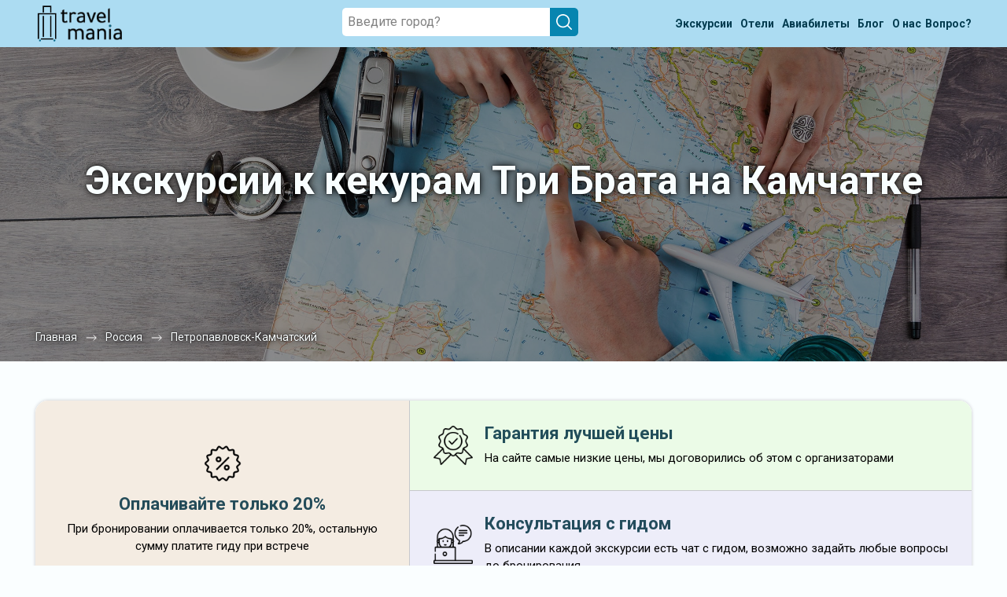

--- FILE ---
content_type: text/html; charset=UTF-8
request_url: https://travel-mania.org/Russia/Kamchatka/excursions-kekury-tri-brata-647-2801/
body_size: 31751
content:
<!DOCTYPE html>
<html lang="ru-RU" class="no-js no-svg">
<meta charset="UTF-8">
<meta name="viewport" content="width=device-width, initial-scale=1">
<head>
    <title>Экскурсии к кекурам Три Брата на Камчатке © цены на январь - февраль 2026 года • Travel Mania</title>
    <meta name="keywords" content="экскурсии, в Петропавловске-Камчатском, Скалы Три Брата, на русском языке, цены, расписание, январь - февраль, 2026, описание, отзывы, с гидом, с экскурсоводом, купить, заказать, забронировать, недорого, дешево, скидка, список, прайс, трэвел, мания," />
    <meta name="description" content="Экскурсии к кекурам Три Брата на Камчатке с гидами: цены и расписание на январь - февраль 2026 года. Быстрое бронирование без посредников. Перед заказом любой экскурсии можно прочитать отзывы, подробное описание и задать вопрос гиду." />
    <script src="https://cdn.jsdelivr.net/npm/moment@2/min/moment-with-locales.min.js"></script>
    <link rel="stylesheet" href="https://cdn.jsdelivr.net/npm/lightpick@1/css/lightpick.css">
    <script src="https://cdn.jsdelivr.net/npm/moment-timezone@0.5.45/builds/moment-timezone-with-data.min.js"></script>

    <script src="/assets/js/lightpick.min.js"></script>
    <!-- Google Tag Manager -->
<script>
    (function(w, d, s, l, i) {
        w[l] = w[l] || [];
        w[l].push({
            'gtm.start': new Date().getTime(),
            event: 'gtm.js'
        });
        var f = d.getElementsByTagName(s)[0],
            j = d.createElement(s),
            dl = l != 'dataLayer' ? '&l=' + l : '';
        j.async = true;
        j.src =
            'https://www.googletagmanager.com/gtm.js?id=' + i + dl;
        f.parentNode.insertBefore(j, f);
    })(window, document, 'script', 'dataLayer', 'GTM-P3H86QK');
</script>
<!-- End Google Tag Manager -->

<!-- Yandex.Metrika counter -->
<script type="text/javascript" >
    (function (d, w, c) {
        (w[c] = w[c] || []).push(function() {
            try {
                w.yaCounter56569540 = new Ya.Metrika({
                    id:56569540,
                    clickmap:true,
                    trackLinks:true,
                    accurateTrackBounce:true
                });
            } catch(e) { }
        });

        var n = d.getElementsByTagName("script")[0],
            x = "https://mc.yandex.ru/metrika/watch.js",
            s = d.createElement("script"),
            f = function () { n.parentNode.insertBefore(s, n); };
        for (var i = 0; i < document.scripts.length; i++) {
            if (document.scripts[i].src === x) { return; }
        }
        s.type = "text/javascript";
        s.async = true;
        s.src = x;

        if (w.opera == "[object Opera]") {
            d.addEventListener("DOMContentLoaded", f, false);
        } else { f(); }
    })(document, window, "yandex_metrika_callbacks");
</script>
<noscript><div><img src="https://mc.yandex.ru/watch/56569540" style="position:absolute; left:-9999px;" alt="" /></div></noscript>
<!-- /Yandex.Metrika counter -->
<script>
(function() {

  var FREEZE_AFTER = 300; // 5 минут неактивной вкладки
  var inactivitySec = 0;
  var frozen = false;

  function isPageActive() {
    return !document.hidden && document.hasFocus();
  }

  function resetInactivity() {
    if (isPageActive()) inactivitySec = 0;
  }

  document.addEventListener("visibilitychange", resetInactivity);
  window.addEventListener("focus", resetInactivity);
  window.addEventListener("blur", resetInactivity);

  function sendGoal(name, params) {
    if (frozen) return;

    try {
      if (window.yaCounter56569540 && typeof window.yaCounter56569540.reachGoal === 'function') {
        window.yaCounter56569540.reachGoal(name, params || {});
      }
    } catch (e) {}
  }

  function initBehaviour() {

    var marks = [16, 60, 120, 180, 240, 300, 390, 480, 600];
    var fired = {};
    marks.forEach(function(m) { fired[m] = false; });

    var sec = 0;

    var doc = document.documentElement;
    var body = document.body;

    var viewportInitial   = window.innerHeight || doc.clientHeight;
    var fullHeightInitial = Math.max(doc.scrollHeight, body.scrollHeight);

    var isShort = fullHeightInitial <= viewportInitial * 8;

    var maxScroll = 0;
    var lastLevel = 0;

    var deepCandidate = false;
    var deepCandidateStartSec = 0;
    var deepFired = false;

    var timer = setInterval(function() {

      if (!isPageActive()) {
        inactivitySec++;
        if (inactivitySec >= FREEZE_AFTER) frozen = true;
        return;
      }

      inactivitySec = 0;

      if (frozen) return;

      sec++;

      // 1. Таймеры
      var allDone = true;

      for (var i = 0; i < marks.length; i++) {
        var m = marks[i];
        if (!fired[m]) {
          allDone = false;
          if (sec >= m) {
            fired[m] = true;
            sendGoal('tmn_time_' + m);
          }
        }
      }

      if (allDone) clearInterval(timer);

      // 2. Проверяем задержку для tmn_scroll_deep
      if (isShort && deepCandidate && !deepFired) {
        var dt = sec - deepCandidateStartSec;
        if (dt >= 5) {
          deepFired = true;
          deepCandidate = false;
          lastLevel = 100;
          sendGoal('tmn_scroll_deep');
        }
      }

    }, 1000);


    function updateScroll() {
      if (!isPageActive()) {
        inactivitySec++;
        if (inactivitySec >= FREEZE_AFTER) frozen = true;
        return;
      }

      inactivitySec = 0;

      if (frozen) return;

      var scrollTop = window.pageYOffset || doc.scrollTop || body.scrollTop;
      var viewport  = window.innerHeight || doc.clientHeight;
      var fullHeight = Math.max(doc.scrollHeight, body.scrollHeight);

      var currentPercent = ((scrollTop + viewport) / fullHeight) * 100;

      if (currentPercent > maxScroll) {
        maxScroll = currentPercent;
      }

      if (isShort) {

        // Логика глубины для коротких страниц
        if (currentPercent >= 75 && !deepCandidate && !deepFired) {
          deepCandidate = true;
          deepCandidateStartSec = sec;
        }

      } else {

        // Логика уровней скролла для длинных страниц
        if (sec < 5) return;

        var pMax = maxScroll;
        var newLevel = 0;

        if (pMax >= 100)      newLevel = 100;
        else if (pMax >= 70)  newLevel = 70;
        else if (pMax >= 35)  newLevel = 35;

        if (newLevel > lastLevel) {
          lastLevel = newLevel;
          sendGoal('tmn_scroll_' + newLevel);
        }
      }
    }

    window.addEventListener('scroll', updateScroll);
    updateScroll();
  }

  if (window.yandex_metrika_callbacks && Array.isArray(window.yandex_metrika_callbacks)) {
    window.yandex_metrika_callbacks.push(initBehaviour);
  } else {
    window.yandex_metrika_callbacks = [initBehaviour];
  }

})();
</script>

<link rel="icon" href="/favicon.ico" type="image/x-icon">
<link rel="shortcut icon" href="/favicon.ico" type="image/x-icon" />
<link rel="apple-touch-icon" type="image/png" sizes="64x64" href="/uploads/Favicons/safari-64.png">
<link rel="apple-touch-icon" type="image/png" sizes="76x76" href="/uploads/Favicons/safari-76.png">
<link rel="apple-touch-icon" type="image/png" sizes="120x120" href="/uploads/Favicons/safari-120.png">
<link rel="apple-touch-icon" type="image/png" sizes="152x152" href="/uploads/Favicons/safari-152.png">
<link rel="apple-touch-icon" type="image/png" sizes="180x180" href="/uploads/Favicons/apple-touch-icon.png">
<link rel="apple-touch-startup-image" href="/uploads/Favicons/apple-touch-icon.png">
<link rel="profile" href="https://gmpg.org/xfn/11">

<link rel='stylesheet' href="https://fonts.googleapis.com/css2?family=Roboto:wght@300;400;500;700;900&display=swap">
<link rel='stylesheet' type="text/css" href="/assets/css/slick.min.css?v=0.3">
<link rel='stylesheet' type="text/css" href="/assets/css/bootstrap.min.css?v=0.3">
<link rel='stylesheet' type='text/css' href='/assets/css/calendar.css?v=0.3' />
<link rel='stylesheet' type='text/css' href='/assets/css/style.css?v=0.3' media='all' />

<script type='text/javascript' src='/assets/js/jquery.min.js?v=0.3'></script>
<script type="text/javascript" src="/assets/js/parallax.min.js?v=0.3" defer></script>
<script type="text/javascript" src="/assets/js/lazysizes.min.js?v=0.3" defer></script>
<script type="text/javascript" src="/assets/js/slick.min.js?v=0.3" defer></script>
<script type="text/javascript" src="/assets/js/main.js?v=0.3" defer></script></head>

<body data-all="https://travel-mania.org/api/search/experiences/?city__slug=Kamchatka&detailed=true&page=1&per_page=30" data-tag="2801">
    <!-- Google Tag Manager (noscript) -->
<noscript><iframe src="https://www.googletagmanager.com/ns.html?id=GTM-P3H86QK" height="0" width="0" style="display:none;visibility:hidden"></iframe></noscript>
<!-- End Google Tag Manager (noscript) -->
    <div class="modal js_modal_tag">
        <div class="modal__overlay">
            <div class="modal__content">
                <button class="modal__btn js_modal_btn">
                    <span></span>
                    <span></span>
                </button>
                <h2>
                    Все рубрики
                </h2>
                <div class="modal__list">
                    <div class="modal__tags-block">
                        <div class="list-tags-wrap">
                                                                                                        <a class="link " href="/Russia/Kamchatka/excursions-neobyichnyie-marshrutyi-647-10/">
                                            <span>Необычные маршруты 24</span>
                                        </a>
                                                                                                        <a class="link " href="/Russia/Kamchatka/excursions-interesnye-ekskursii-647-9692/">
                                            <span>Интересные экскурсии 15</span>
                                        </a>
                                                                                                        <a class="link " href="/Russia/Kamchatka/excursions-top-647-1520/">
                                            <span>Лучшие 84</span>
                                        </a>
                                                                                                        <a class="link " href="/Russia/Kamchatka/excursions-degustacii-647-4745/">
                                            <span>Дегустации 21</span>
                                        </a>
                                                                                                        <a class="link " href="/Russia/Kamchatka/excursions-dlya-detej-647-6/">
                                            <span>Для детей 15</span>
                                        </a>
                                                                                                        <a class="link " href="/Russia/Kamchatka/excursions-ekskursii-2025-647-9765/">
                                            <span>Экскурсии 2025 19</span>
                                        </a>
                                                                                                        <a class="link " href="/Russia/Kamchatka/excursions-gorodskie-ekskursii-647-9825/">
                                            <span>Городские экскурсии 1</span>
                                        </a>
                                                                                                        <a class="all link" href="/Russia/Kamchatka/">
                                            <span>Все</span><span style="margin-left: 5px;margin-top: 2px;">125</span>
                                        </a>
                                                                                                                <a class="link " href="/Russia/Kamchatka/excursions-obzornyie-647-1/">
                                            <span>Обзорные 22</span>
                                        </a>
                                                                                                        <a class="link " href="/Russia/Kamchatka/excursions-za-gorodom-647-7/">
                                            <span>За городом 110</span>
                                        </a>
                                                                                                        <a class="link " href="/Russia/Kamchatka/excursions-special_offers-647-16/">
                                            <span>Со скидкой 6</span>
                                        </a>
                                                                                                        <a class="link " href="/Russia/Kamchatka/excursions-avtorskie-647-800/">
                                            <span>Авторские 19</span>
                                        </a>
                                                                                                        <a class="link " href="/Russia/Kamchatka/excursions-v-drugoj-gorod-647-13/">
                                            <span>Однодневные 65</span>
                                        </a>
                                                    </div>
                    </div>
                    <div class="modal__tags-block">
                        <h3 class="modal__tags-title">
                            Темы
                        </h3>
                        <div class="list-tags-wrap">
                                                                                                        <a class="link " href="/Russia/Kamchatka/excursions-kryishi-i-panoramyi-647-11/">
                                            <span>Крыши и смотровые 19</span>
                                        </a>
                                                                                                        <a class="link " href="/Russia/Kamchatka/excursions-neskuchnye-647-8559/">
                                            <span>Нескучные 24</span>
                                        </a>
                                                                                                        <a class="link " href="/Russia/Kamchatka/excursions-muzei-i-iskusstvo-647-3/">
                                            <span>Музеи и искусство 19</span>
                                        </a>
                                                                                                        <a class="link " href="/Russia/Kamchatka/excursions-gora-moroznaya-647-2798/">
                                            <span>«Гора Морозная» 15</span>
                                        </a>
                                                                                                        <a class="link " href="/Russia/Kamchatka/excursions-pereulki-i-ulicy-647-1284/">
                                            <span>Переулки и улицы 16</span>
                                        </a>
                                                                                                        <a class="link " href="/Russia/Kamchatka/excursions-razvlecheniya-647-1192/">
                                            <span>Развлечения 2</span>
                                        </a>
                                                                                                        <a class="link " href="/Russia/Kamchatka/excursions-vodopady-647-223/">
                                            <span>Водопады 31</span>
                                        </a>
                                                                                                        <a class="link " href="/Russia/Kamchatka/excursions-monastyri-cerkvi-hramy-647-120/">
                                            <span>Монастыри, церкви, храмы 16</span>
                                        </a>
                                                                                                        <a class="link " href="/Russia/Kamchatka/excursions-uvidet-samoe-glavnoe-647-3866/">
                                            <span>Увидеть главное 17</span>
                                        </a>
                                                                                                        <a class="link " href="/Russia/Kamchatka/excursions-chto-eshe-posmotret-647-3869/">
                                            <span>Что ещё посмотреть 63</span>
                                        </a>
                                                                                                        <a class="link " href="/Russia/Kamchatka/excursions-relaks-i-romantika-647-3870/">
                                            <span>Релакс и романтика 35</span>
                                        </a>
                                                                                                        <a class="link " href="/Russia/Kamchatka/excursions-pochuvstvovat-sebya-mestnym-647-3871/">
                                            <span>Пожить как местный 15</span>
                                        </a>
                                                                                                        <a class="link " href="/Russia/Kamchatka/excursions-aktivnosti-647-4840/">
                                            <span>Активности 61</span>
                                        </a>
                                                                                                        <a class="link " href="/Russia/Kamchatka/excursions-unikalnyj-opyt-647-4839/">
                                            <span>Уникальный опыт 36</span>
                                        </a>
                                                                                                        <a class="link " href="/Russia/Kamchatka/excursions-meditacii-647-8763/">
                                            <span>Медитации 12</span>
                                        </a>
                                                                                                        <a class="link " href="/Russia/Kamchatka/excursions-priroda-647-3346/">
                                            <span>За городом и природа 107</span>
                                        </a>
                                                                                                        <a class="link " href="/Russia/Kamchatka/excursions-gastronomicheskie-647-4/">
                                            <span>Гастрономические 21</span>
                                        </a>
                                                                                                        <a class="link " href="/Russia/Kamchatka/excursions-vulkany-647-493/">
                                            <span>Вулканы 45</span>
                                        </a>
                                                                                                        <a class="link " href="/Russia/Kamchatka/excursions-termalnye-istochniki-647-1027/">
                                            <span>Термальные источники 35</span>
                                        </a>
                                                                                                        <a class="link " href="/Russia/Kamchatka/excursions-perezagruzka-647-3352/">
                                            <span>Перезагрузка 13</span>
                                        </a>
                                                                                                        <a class="link " href="/Russia/Kamchatka/excursions-istoriya-i-arhitektura-647-2/">
                                            <span>История и архитектура 16</span>
                                        </a>
                                                                                                        <a class="link " href="/Russia/Kamchatka/excursions-letom-647-1081/">
                                            <span>Летом 90</span>
                                        </a>
                                                                                                        <a class="link " href="/Russia/Kamchatka/excursions-zimoj-647-14/">
                                            <span>Зимой 104</span>
                                        </a>
                                                    </div>
                    </div>
                    <div class="modal__tags-block">
                        <h3 class="modal__tags-title">
                            Достопримечательности
                        </h3>
                        <div class="list-tags-wrap">
                                                                                                        <a class="link " href="/Russia/Kamchatka/excursions-nikolskaya-sopka-647-9842/">
                                            <span>Никольская сопка 19</span>
                                        </a>
                                                                                                        <a class="link " href="/Russia/Kamchatka/excursions-ostrov-starichkov-647-6171/">
                                            <span>Остров Старичков 15</span>
                                        </a>
                                                                                                        <a class="link " href="/Russia/Kamchatka/excursions-mys-mayachnyj-647-2797/">
                                            <span>Мыс Маячный 26</span>
                                        </a>
                                                                                                        <a class="link " href="/Russia/Kamchatka/excursions-vulkan-avachinskij-647-3328/">
                                            <span>Вулкан Авачинский 26</span>
                                        </a>
                                                                                                        <a class="link " href="/Russia/Kamchatka/excursions-vulkan-mutnovskij-647-2794/">
                                            <span>Вулкан Мутновский 27</span>
                                        </a>
                                                                                                        <a class="link " href="/Russia/Kamchatka/excursions-vilyuchinskij-vodopad-647-2795/">
                                            <span>Вилючинский водопад 21</span>
                                        </a>
                                                                                                        <a class="link " href="/Russia/Kamchatka/excursions-dolina-gejzerov-647-2792/">
                                            <span>Долина гейзеров 11</span>
                                        </a>
                                                                                                        <a class="link " href="/Russia/Kamchatka/excursions-avachinskaya-buhta-647-2799/">
                                            <span>Авачинская бухта 29</span>
                                        </a>
                                                                                                        <a class="link " href="/Russia/Kamchatka/excursions-halaktyrskij-plyazh-647-2793/">
                                            <span>Халактырский пляж 33</span>
                                        </a>
                                                                                                        <a class="link " href="/Russia/Kamchatka/excursions-malkinskie-goryachie-istochniki-647-6169/">
                                            <span>Малкинские горячие источники 14</span>
                                        </a>
                                                                                                        <a class="link " href="/Russia/Kamchatka/excursions-krater-vulkana-gorelyj-647-2796/">
                                            <span>Кратер вулкана Горелый 20</span>
                                        </a>
                                                                                                        <a class="link active " href="/Russia/Kamchatka/excursions-skali-tri-brata-647-2801/">
                                            <span>Скалы Три Брата 23</span>
                                        </a>
                                                                                                        <a class="link " href="/Russia/Kamchatka/excursions-hodutkinskie-goryachie-istochniki-647-6170/">
                                            <span>Ходуткинские горячие источники 13</span>
                                        </a>
                                                                                                        <a class="link " href="/Russia/Kamchatka/excursions-dachnye-istochniki-647-9204/">
                                            <span>Дачные источники 26</span>
                                        </a>
                                                                                                        <a class="link " href="/Russia/Kamchatka/excursions-mishennaya-sopka-647-9843/">
                                            <span>Мишенная сопка 26</span>
                                        </a>
                                                                                                        <a class="link " href="/Russia/Kamchatka/excursions-sobor-svyatoj-zhivonachalnoj-troicy-647-9844/">
                                            <span>Собор Святой Живоначальной Троицы 15</span>
                                        </a>
                                                                                                        <a class="link " href="/Russia/Kamchatka/excursions-rybnyj-rynok-647-9845/">
                                            <span>Рыбный рынок 13</span>
                                        </a>
                                                                                                        <a class="link " href="/Russia/Kamchatka/excursions-muzej-vulkanarium-647-9846/">
                                            <span>Музей «Вулканариум» 15</span>
                                        </a>
                                                                                                        <a class="link " href="/Russia/Kamchatka/excursions-pamyatnik-petru-i-pavlu-647-9847/">
                                            <span>Памятник Петру и Павлу 14</span>
                                        </a>
                                                                                                        <a class="link " href="/Russia/Kamchatka/excursions-pamyatnik-zdes-nachinaetsya-rossiya-647-9848/">
                                            <span>Памятник «Здесь начинается Россия» 16</span>
                                        </a>
                                                                                                        <a class="link " href="/Russia/Kamchatka/excursions-myortvyj-les-647-6167/">
                                            <span>Мёртвый лес 1</span>
                                        </a>
                                                    </div>
                    </div>
                    <div class="modal__tags-block">
                        <h3 class="modal__tags-title">
                            Форматы
                        </h3>
                        <div class="list-tags-wrap">
                                                                                                        <a class="link " href="/Russia/Kamchatka/excursions-activniy-otdih-647-755/">
                                            <span>Активный отдых 34</span>
                                        </a>
                                                                                                        <a class="link " href="/Russia/Kamchatka/excursions-transfer-647-757/">
                                            <span>Трансферы 3</span>
                                        </a>
                                                                                                        <a class="link " href="/Russia/Kamchatka/excursions-group-647-17/">
                                            <span>Групповые 41</span>
                                        </a>
                                                                                                        <a class="link " href="/Russia/Kamchatka/excursions-vechernie-647-114/">
                                            <span>Вечерние 30</span>
                                        </a>
                                                                                                        <a class="link " href="/Russia/Kamchatka/excursions-nochnye-647-186/">
                                            <span>Ночные 8</span>
                                        </a>
                                                                                                        <a class="link " href="/Russia/Kamchatka/excursions-snegohody-647-8852/">
                                            <span>Снегоходы 23</span>
                                        </a>
                                                                                                        <a class="link " href="/Russia/Kamchatka/excursions-walk-tours-647-1519/">
                                            <span>Прогулки 4</span>
                                        </a>
                                                                                                        <a class="link " href="/Russia/Kamchatka/excursions-vesnoj-647-1523/">
                                            <span>Весной 122</span>
                                        </a>
                                                                                                        <a class="link " href="/Russia/Kamchatka/excursions-na-korablike-647-754/">
                                            <span>Речные прогулки 10</span>
                                        </a>
                                                                                                        <a class="link " href="/Russia/Kamchatka/excursions-for-schoolchildren-647-1522/">
                                            <span>Для школьников 109</span>
                                        </a>
                                                                                                        <a class="link " href="/Russia/Kamchatka/excursions-osenyu-647-1524/">
                                            <span>Осенью 4</span>
                                        </a>
                                                                                                        <a class="link " href="/Russia/Kamchatka/excursions-guided-tour-647-1526/">
                                            <span>Экскурсионные туры 110</span>
                                        </a>
                                                                                                        <a class="link " href="/Russia/Kamchatka/excursions-rybalka-647-721/">
                                            <span>Рыбалка 17</span>
                                        </a>
                                                                                                        <a class="link " href="/Russia/Kamchatka/excursions-peshehodnye-647-6314/">
                                            <span>Пешеходные 4</span>
                                        </a>
                                                                                                        <a class="link " href="/Russia/Kamchatka/excursions-ajs-floating-647-8854/">
                                            <span>Айс-флоатинг 12</span>
                                        </a>
                                                                                                        <a class="link " href="/Russia/Kamchatka/excursions-na-vertolete-647-1053/">
                                            <span>На вертолёте 16</span>
                                        </a>
                                                                                                        <a class="link " href="/Russia/Kamchatka/excursions-private-647-749/">
                                            <span>Индивидуальные 84</span>
                                        </a>
                                                                                                        <a class="link " href="/Russia/Kamchatka/excursions-master-classi-647-759/">
                                            <span>Мастер-классы 2</span>
                                        </a>
                                                                                                        <a class="link " href="/Russia/Kamchatka/excursions-fotosessii-647-12/">
                                            <span>Фотосессии 2</span>
                                        </a>
                                                                                                        <a class="link " href="/Russia/Kamchatka/excursions-weekend-647-1521/">
                                            <span>На выходные 101</span>
                                        </a>
                                                                                                        <a class="link " href="/Russia/Kamchatka/excursions-peshehodnyie-647-750/">
                                            <span>Пешком 4</span>
                                        </a>
                                                                                                        <a class="link " href="/Russia/Kamchatka/excursions-na-avtomobile-647-751/">
                                            <span>На автомобиле 90</span>
                                        </a>
                                                    </div>
                    </div>

                </div>
            </div>
        </div>
    </div>
    <section class="top">
        <div class="top__slider">
            <header id="header">
    <div class="bc-search"></div>
    <div class="menu-wrapper">
        <div class="container">
            <div class="menu-wrap">
                <div class="menu-logo"><a href="/"><img src="/assets/images/logo.png" alt=""></a></div>
                <div class="search-wrap">
                    <div class="search-block">
                        <div class="search-item">
                            <div class="input-search_wrap"> <input placeholder="Введите город?" type="text" id="searchInput" class="search-input">
                                <div class="windows8" style="display: none;"> <img src="/assets/images/2.gif" alt=""></div>
                                <div class="close-search" style="display: none;">
                                    <svg xmlns="http://www.w3.org/2000/svg" viewBox="0 0 24 24">
                                        <path d="M4.293,18.293,10.586,12,4.293,5.707A1,1,0,0,1,5.707,4.293L12,10.586l6.293-6.293a1,1,0,1,1,1.414,1.414L13.414,12l6.293,6.293a1,1,0,1,1-1.414,1.414L12,13.414,5.707,19.707a1,1,0,0,1-1.414-1.414Z"></path>
                                    </svg>
                                </div>
                                <div class="search-icon-des"> <img src="/assets/images/search-icon-white.svg" alt=""></div>
                            </div>
                            <div class="search-list_wrap block-scrollbar scroll-init" data-simplebar="init">
                                <div class="simplebar-wrapper" style="margin: 0px -20px 0px 0px;">
                                    <div class="simplebar-height-auto-observer-wrapper">
                                        <div class="simplebar-height-auto-observer"></div>
                                    </div>
                                    <div class="simplebar-mask">
                                        <div class="simplebar-offset" style="right: 0px; bottom: 0px;">
                                            <div class="simplebar-content-wrapper" style="height: auto; overflow: hidden;">
                                                <div class="simplebar-content" style="padding: 0px 20px 0px 0px;">
                                                    <div class="list-country"></div>
                                                    <div class="exp-header" style="display:none;">ПОПУЛЯРНЫЕ ЭКСКУРСИИ</div>
                                                    <div class="list-tours"></div>
                                                    <div class="not-found" style="display: none;">По Вашему запросу ничего не найдено (</div>
                                                </div>
                                            </div>
                                        </div>
                                    </div>
                                    <div class="simplebar-placeholder" style="width: 0px; height: 0px;"></div>
                                </div>
                                <div class="simplebar-track simplebar-horizontal" style="visibility: hidden;">
                                    <div class="simplebar-scrollbar simplebar-visible" style="transform: translate3d(0px, 0px, 0px); display: none;"></div>
                                </div>
                                <div class="simplebar-track simplebar-vertical" style="visibility: hidden;">
                                    <div class="simplebar-scrollbar simplebar-visible" style="transform: translate3d(0px, 0px, 0px); display: none;"></div>
                                </div>
                            </div>
                        </div>
                    </div>
                </div>
                <nav class="menu">
                    <ul>
                        <li>
                            <a href="/all-countries/" class="open-country green">
                                <span><span>Экскурсии</span><span class="only-mob"></span></span>
                                <span>
                                    <svg width="14" height="31" viewBox="0 0 14 31" fill="none" xmlns="http://www.w3.org/2000/svg">
                                        <path d="M0.328462 27.9547L10.0103 15.2147L0.32843 1.98454L2.35027 0.214706L13.4274 15.2147L2.35027 30.2147L0.328462 27.9547Z" fill="#333333" />
                                    </svg>
                                </span>
                            </a>
                        <li>
                            <a href="/blog/post-poisk-deshevih-otelei/" class="open-country green">
                                <span><span>Отели</span><span class="only-mob"></span></span>
                                <span>
                                    <svg width="14" height="31" viewBox="0 0 14 31" fill="none" xmlns="http://www.w3.org/2000/svg">
                                        <path d="M0.328462 27.9547L10.0103 15.2147L0.32843 1.98454L2.35027 0.214706L13.4274 15.2147L2.35027 30.2147L0.328462 27.9547Z" fill="#333333" />
                                    </svg>
                                </span>
                            </a>
                        </li>
                        <li>
                            <a href="/blog/post-aviabileti/" class="open-country green">
                                <span><span>Авиабилеты</span><span class="only-mob" style="margin-left: 5px;"></span></span>
                                <span>
                                    <svg width="14" height="31" viewBox="0 0 14 31" fill="none" xmlns="http://www.w3.org/2000/svg">
                                        <path d="M0.328462 27.9547L10.0103 15.2147L0.32843 1.98454L2.35027 0.214706L13.4274 15.2147L2.35027 30.2147L0.328462 27.9547Z" fill="#333333" />
                                    </svg>
                                </span>
                            </a>
                        </li>
                        <li>
                            <a class="green" href=" /blog/ ">
                                <span>Блог</span>
                                <span>
                                    <svg width="14" height="31" viewBox="0 0 14 31" fill="none" xmlns="http://www.w3.org/2000/svg">
                                        <path d="M0.328462 27.9547L10.0103 15.2147L0.32843 1.98454L2.35027 0.214706L13.4274 15.2147L2.35027 30.2147L0.328462 27.9547Z" fill="#333333" />
                                    </svg>
                                </span>
                            </a>
                        </li>
                        <li>
                            <a class="green" href="/about/"><span>О нас</span>
                                <span>
                                    <svg width="14" height="31" viewBox="0 0 14 31" fill="none" xmlns="http://www.w3.org/2000/svg">
                                        <path d="M0.328462 27.9547L10.0103 15.2147L0.32843 1.98454L2.35027 0.214706L13.4274 15.2147L2.35027 30.2147L0.328462 27.9547Z" fill="#333333" />
                                    </svg>
                                </span>
                            </a>
                        </li>
                        <li>
                            <a class="link-ask" href="/feedback/">
                                <span>Вопрос?</span>
                                <span>
                                    <svg width="14" height="31" viewBox="0 0 14 31" fill="none" xmlns="http://www.w3.org/2000/svg">
                                        <path d="M0.328462 27.9547L10.0103 15.2147L0.32843 1.98454L2.35027 0.214706L13.4274 15.2147L2.35027 30.2147L0.328462 27.9547Z" fill="#333333" />
                                    </svg>
                                </span>
                            </a>
                        </li>
                    </ul>
                </nav>
                <div class="burger">
                    <img class="burger-btn" src="/assets/images/burger-icon.png" alt="">
                    <svg width="23" height="23" viewBox="0 0 23 23" fill="none" xmlns="http://www.w3.org/2000/svg">
                        <path d="M1.07361 1.15816L21.0736 21.1582" stroke="black" stroke-width="2" stroke-linecap="round" stroke-linejoin="round" />
                        <path d="M1.07361 21.1582L21.0736 1.15816" stroke="black" stroke-width="2" stroke-linecap="round" stroke-linejoin="round" />
                    </svg>
                </div>
                <div class="search-icon"><img src="/assets/images/search-icon.svg" alt=""></div>
            </div>
        </div>
    </div>
</header>
<div class="popup-cookies">
    <div>Используя сайт, вы соглашаетесь <a href="/privacy/" target="_blank">с политикой cookie</a></div>
    <button>Ок</button>
    <svg viewBox="0 0 24 24">
        <path d="M4.293,18.293,10.586,12,4.293,5.707A1,1,0,0,1,5.707,4.293L12,10.586l6.293-6.293a1,1,0,1,1,1.414,1.414L13.414,12l6.293,6.293a1,1,0,1,1-1.414,1.414L12,13.414,5.707,19.707a1,1,0,0,1-1.414-1.414Z" fill="#787575cf" />
    </svg>
</div>            <div class="parallax-window" data-parallax="scroll" data-image-src="/uploads/Russia/Russia-all-1.jpg"></div>
            <div class="top__slider-text">
                <div class="container">
                    <div class="top__content-text">
                        <h1>Экскурсии к кекурам Три Брата на Камчатке</h1>
                    </div>
                </div>
            </div>
            <div class="breadcrumbs" itemscope="itemscope" itemtype="http://schema.org/BreadcrumbList">
                <div class="container breadcrumbs-wrap">
                    <div class="breadcrumbs-item" itemprop="itemListElement" itemscope="itemscope" itemtype="http://schema.org/ListItem">
                        <div class="breadcrumbs__block">
                            <a class="breadcrumbs__link" href="/" itemprop="item">
                                <span itemprop="name">Главная</span>
                                <meta itemprop="position" content="1">
                            </a>
                        </div>
                        <div class="breadcrumbs__arrow">
                            <img class="lazyload" data-src="/assets/images/arrow-bread.svg" alt="">
                        </div>
                    </div>
                    <div class="breadcrumbs-item" itemprop="itemListElement" itemscope="itemscope" itemtype="http://schema.org/ListItem">
                        <div class="breadcrumbs__block">
                            <a class="breadcrumbs__link" href="/Russia/" itemprop="item">
                                <span itemprop="name">Россия</span>
                                <meta itemprop="position" content="2">
                            </a>
                        </div>
                        <div class="breadcrumbs__arrow">
                            <img class="lazyload" data-src="/assets/images/arrow-bread.svg" alt="">
                        </div>
                    </div>
                    <div class="breadcrumbs-item" itemprop="itemListElement" itemscope="itemscope" itemtype="http://schema.org/ListItem">
                        <div class="breadcrumbs__block">
                            <a class="breadcrumbs__link" href="/Russia/Kamchatka/" itemprop="item">
                                <span itemprop="name">Петропавловск-Камчатский</span>
                                <meta itemprop="position" content="3">
                            </a>
                        </div>
                    </div>
                    <div class="breadcrumbs-item" style="display: none;" itemprop="itemListElement" itemscope="itemscope" itemtype="http://schema.org/ListItem">
                        <div class="breadcrumbs__block">
                            <meta itemprop="item" content="/Russia/Kamchatka/excursions--647-1004948/">
                            <p class="breadcrumbs__text">
                                <span itemprop="name">Экскурсии к кекурам Три Брата на Камчатке</span>
                            </p>
                            <meta itemprop="position" content="4">
                        </div>
                    </div>
                </div>
            </div>
        </div>

        <div class="container">
            <div class="border-box js-container-tags advantages-wrap-border">
                <div class="advantages-wrap">
                    <div class="advantages-item-left">
                        <div class="advantages-item">
                            <img src="/assets/images/advantage-3.png" alt="">
                            <div class="text-wrap">
                                <h3>Оплачивайте только 20%</h3>
                                <div class="advantages-text">При бронировании оплачивается только 20%, остальную сумму платите гиду при встрече</div>
                            </div>
                        </div>
                    </div>
                    <div class="advantages-item-right">
                        <div class="advantages-item">
                            <img src="/assets/images/advantage-1.png" alt="">
                            <div class="text-wrap">
                                <h3>Гарантия лучшей цены</h3>
                                <div class="advantages-text">На сайте самые низкие цены, мы договорились об этом с организаторами</div>
                            </div>
                        </div>
                        <div class="advantages-item">
                            <img src="/assets/images/advantage-2.png" alt="">
                            <div class="text-wrap">
                                <h3>Консультация с гидом</h3>
                                <div class="advantages-text">В описании каждой экскурсии есть чат с гидом, возможно задайть любые вопросы до бронирования</div>
                            </div>
                        </div>
                    </div>
                </div>
                <section class="list-tags">
                    <div class="container">
                        <div class="list-tags-wrap">
                            <div class="popup-tag-wrapper">
                                <button class="link popup-tag js_modal_open">+ Еще</button>
                            </div>
                                                                                                        <a class="link " href="/Russia/Kamchatka/excursions-activniy-otdih-647-755/">
                                            <span>Активный отдых 34</span>
                                        </a>
                                                                                                        <a class="link " href="/Russia/Kamchatka/excursions-transfer-647-757/">
                                            <span>Трансферы 3</span>
                                        </a>
                                                                                                        <a class="link " href="/Russia/Kamchatka/excursions-neobyichnyie-marshrutyi-647-10/">
                                            <span>Необычные маршруты 24</span>
                                        </a>
                                                                                                        <a class="link " href="/Russia/Kamchatka/excursions-mys-mayachnyj-647-2797/">
                                            <span>Мыс Маячный 26</span>
                                        </a>
                                                                                                        <a class="link " href="/Russia/Kamchatka/excursions-interesnye-ekskursii-647-9692/">
                                            <span>Интересные экскурсии 15</span>
                                        </a>
                                                                                                        <a class="link " href="/Russia/Kamchatka/excursions-vulkan-avachinskij-647-3328/">
                                            <span>Вулкан Авачинский 26</span>
                                        </a>
                                                                                                        <a class="link " href="/Russia/Kamchatka/excursions-top-647-1520/">
                                            <span>Лучшие 84</span>
                                        </a>
                                                                                                        <a class="link " href="/Russia/Kamchatka/excursions-vulkan-mutnovskij-647-2794/">
                                            <span>Вулкан Мутновский 27</span>
                                        </a>
                                                                                                        <a class="link " href="/Russia/Kamchatka/excursions-vilyuchinskij-vodopad-647-2795/">
                                            <span>Вилючинский водопад 21</span>
                                        </a>
                                                                                                        <a class="link " href="/Russia/Kamchatka/excursions-dolina-gejzerov-647-2792/">
                                            <span>Долина гейзеров 11</span>
                                        </a>
                                                                                                        <a class="link " href="/Russia/Kamchatka/excursions-avachinskaya-buhta-647-2799/">
                                            <span>Авачинская бухта 29</span>
                                        </a>
                                                                                                        <a class="link " href="/Russia/Kamchatka/excursions-halaktyrskij-plyazh-647-2793/">
                                            <span>Халактырский пляж 33</span>
                                        </a>
                                                                                                        <a class="link " href="/Russia/Kamchatka/excursions-monastyri-cerkvi-hramy-647-120/">
                                            <span>Монастыри, церкви, храмы 16</span>
                                        </a>
                                                                                                        <a class="link " href="/Russia/Kamchatka/excursions-english-647-3848/">
                                            <span>На английском языке 7</span>
                                        </a>
                                                                                                        <a class="link " href="/Russia/Kamchatka/excursions-thematic-647-3847/">
                                            <span>Тематические 123</span>
                                        </a>
                                                                                                        <a class="link " href="/Russia/Kamchatka/excursions-malkinskie-goryachie-istochniki-647-6169/">
                                            <span>Малкинские горячие источники 14</span>
                                        </a>
                                                                                                        <a class="link " href="/Russia/Kamchatka/excursions-krater-vulkana-gorelyj-647-2796/">
                                            <span>Кратер вулкана Горелый 20</span>
                                        </a>
                                                                                                        <a class="link active " href="/Russia/Kamchatka/excursions-skali-tri-brata-647-2801/">
                                            <span>Скалы Три Брата 23</span>
                                        </a>
                                                                                                        <a class="all link" href="/Russia/Kamchatka/">
                                            <span>Все</span><span style="margin-left: 5px;margin-top: 2px;">125</span>
                                        </a>
                                                                                                                <a class="link " href="/Russia/Kamchatka/excursions-termalnye-istochniki-647-1027/">
                                            <span>Термальные источники 35</span>
                                        </a>
                                                                                                        <a class="link " href="/Russia/Kamchatka/excursions-special_offers-647-16/">
                                            <span>Со скидкой 6</span>
                                        </a>
                                                                                                        <a class="link " href="/Russia/Kamchatka/excursions-master-classi-647-759/">
                                            <span>Мастер-классы 2</span>
                                        </a>
                                                                                                        <a class="link " href="/Russia/Kamchatka/excursions-v-drugoj-gorod-647-13/">
                                            <span>Однодневные 65</span>
                                        </a>
                                                                                                        <a class="link " href="/Russia/Kamchatka/excursions-peshehodnyie-647-750/">
                                            <span>Пешком 4</span>
                                        </a>
                                                                                                        <a class="link " href="/Russia/Kamchatka/excursions-na-avtomobile-647-751/">
                                            <span>На автомобиле 90</span>
                                        </a>
                                                    </div>


                        <a class="list-tags-mobile-btn popup-tag js_modal_open">
                            <svg width="24" height="25" viewBox="0 0 24 25" fill="none" xmlns="http://www.w3.org/2000/svg">
                                <path d="M5 12.3901H12M19 12.3901H12M12 12.3901V5.39014M12 12.3901V19.3901" stroke="#0785B0" stroke-width="1.5" stroke-linecap="round" stroke-linejoin="round" />
                            </svg>

                            Показать темы
                        </a>

                    </div>
                </section>
            </div>
        </div>
    </section>


    <section class="popular-tours tours">

        <div class="sort-wrapper">

            <div class="container">

                <div class="sort">




                    <div class="filter-mobile">

                        <div class="count"></div>

                        <svg width="24" height="24" viewBox="0 0 24 24" fill="none" xmlns="http://www.w3.org/2000/svg">
                            <path d="M19 18.9998H22M19 18.9998C19 20.6566 17.6569 21.9998 16 21.9998C14.3431 21.9998 13 20.6566 13 18.9998C13 17.3429 14.3431 15.9998 16 15.9998C17.6569 15.9998 19 17.3429 19 18.9998ZM2 11.9998H5M5 11.9998C5 13.6566 6.34315 14.9998 8 14.9998C9.65685 14.9998 11 13.6566 11 11.9998C11 10.3429 9.65685 8.99976 8 8.99976C6.34315 8.99976 5 10.3429 5 11.9998ZM19 4.99976H22M19 4.99976C19 6.65661 17.6569 7.99976 16 7.99976C14.3431 7.99976 13 6.65661 13 4.99976C13 3.3429 14.3431 1.99976 16 1.99976C17.6569 1.99976 19 3.3429 19 4.99976ZM2 18.9998H10M14 11.9998H22M2 4.99976H10" stroke="#222222" stroke-width="1.5" stroke-linecap="round" />
                        </svg>
                    </div>


                    <div class="filter-mobile-popup" id="mobile-filter">
                        <div class="filter-mobile__title">Фильтрация</div>

                        <div class="mobile-close" id="mobile-close">
                            <svg width="24" height="24" viewBox="0 0 24 24" fill="none">
                                <path d="M17.4697 5.46973C17.7626 5.17683 18.2374 5.17683 18.5303 5.46973C18.8232 5.76262 18.8232 6.23738 18.5303 6.53027L13.0605 12L18.5303 17.4697C18.8232 17.7626 18.8232 18.2374 18.5303 18.5303C18.2374 18.8232 17.7626 18.8232 17.4697 18.5303L12 13.0605L6.53027 18.5303C6.23738 18.8232 5.76262 18.8232 5.46973 18.5303C5.17683 18.2374 5.17683 17.7626 5.46973 17.4697L10.9395 12L5.46973 6.53027C5.17683 6.23738 5.17683 5.76262 5.46973 5.46973C5.76262 5.17683 6.23738 5.17683 6.53027 5.46973L12 10.9395L17.4697 5.46973Z" fill="black" />
                            </svg>
                        </div>

                        <div class="filter-mobile__content">

                            <div class="filter-group-title">Формат</div>
                            <div class="filter-group" id="mobile-type-group">
                                <div class="mobile-sort__sel">
                                    <input id="mobile-type-all" class="mobile-sort__input" type="radio" name="mobile-type" value="all" checked>
                                    <label class="mobile-sort__label" for="mobile-type-all">Все</label>
                                </div>
                                <div class="mobile-sort__sel">
                                    <input id="mobile-type-private" class="mobile-sort__input" type="radio" name="mobile-type" value="private">
                                    <label class="mobile-sort__label" for="mobile-type-private">Индивидуальные</label>
                                </div>
                                <div class="mobile-sort__sel">
                                    <input id="mobile-type-group-radio" class="mobile-sort__input" type="radio" name="mobile-type" value="group">
                                    <label class="mobile-sort__label" for="mobile-type-group-radio">Групповые</label>
                                </div>
                            </div>

                            <div class="filter-group-title">Сортировать</div>
                            <div class="filter-group" id="mobile-sorting-group">
                                <div class="mobile-sort__sel">
                                    <input id="mobile-sorting-popular" class="mobile-sort__input" type="radio" name="mobile-sorting" value="popular" checked>
                                    <label class="mobile-sort__label" for="mobile-sorting-popular">По популярности</label>
                                </div>
                                <div class="mobile-sort__sel">
                                    <input id="mobile-sorting-price" class="mobile-sort__input" type="radio" name="mobile-sorting" value="price">
                                    <label class="mobile-sort__label" for="mobile-sorting-price">По цене</label>
                                </div>
                                <div class="mobile-sort__sel">
                                    <input id="mobile-sorting-rating" class="mobile-sort__input" type="radio" name="mobile-sorting" value="rating">
                                    <label class="mobile-sort__label" for="mobile-sorting-rating">По отзывам</label>
                                </div>

                            </div>

                        </div>

                        <div class="filter-mobile__footer">
                            <button type="button" class="mobile-reset" id="mobile-reset">Сбросить</button>
                            <button type="button" class="mobile-submit" id="mobile-submit">Показать</button>
                        </div>
                    </div>



                    <div class="sort__right sorting-and-count">



                        <div class="sort__sel-wrap">
                            <div class="sort__sel">
                                <input id="sort-all" class="sort__input" type="radio" name="sort" value="all" checked>
                                <label class="sort__label" for="sort-all">
                                    Все
                                </label>
                            </div>
                            <div class="sort__sel ">
                                <input id="sort-ind" class="sort__input" type="radio" name="sort" value="private" >
                                <label class="sort__label" for="sort-ind">
                                    Индивидуальные
                                </label>
                            </div>
                            <div class="sort__sel ">
                                <input id="sort-group" class="sort__input" type="radio" name="sort" value="group" >
                                <label class="sort__label" for="sort-group">
                                    Групповые
                                </label>
                            </div>
                        </div>
                    </div>


                    <div class="sort__left">

                        <div class="sort__left-dropdown">
                            <div class="sort__left-dropdown-trigger">
                                <span>По популярности</span>
                                <svg width="24" height="24" viewBox="0 0 24 24" fill="none" xmlns="http://www.w3.org/2000/svg">
                                    <path d="M6 9L12 15L18 9" stroke="#222222" stroke-width="1.5" stroke-linecap="round" stroke-linejoin="round"></path>
                                </svg>
                            </div>

                            <div class="sort__left-dropdown-content">
                                <button class="sort-btn active" data-filter="popular">
                                    По популярности
                                </button>
                                <button class="sort-btn " data-filter="price">
                                    По цене
                                </button>
                                <button class="sort-btn " data-filter="rating">
                                    По отзывам
                                </button>
                            </div>
                        </div>

                        <script>
                            document.addEventListener("DOMContentLoaded", () => {
                                const dropdown = document.querySelector(".sort__left-dropdown");
                                const trigger = dropdown.querySelector(".sort__left-dropdown-trigger");
                                const content = dropdown.querySelector(".sort__left-dropdown-content");
                                const buttons = content.querySelectorAll(".sort-btn");


                                const params = new URLSearchParams(window.location.search);
                                const sortingValue = params.get("sorting");

                                if (sortingValue) {
                                    const activeBtn = content.querySelector(`.sort-btn[data-filter="${sortingValue}"]`);
                                    if (activeBtn) {
                                        trigger.querySelector("span").textContent = activeBtn.textContent.trim();
                                    }
                                }

                                trigger.addEventListener("click", (e) => {
                                    e.stopPropagation();
                                    dropdown.classList.toggle("active");
                                });

                                buttons.forEach((btn) => {
                                    btn.addEventListener("click", (e) => {
                                        dropdown.classList.remove("active");
                                        trigger.querySelector("span").textContent = btn.textContent.trim();
                                    });
                                });

                                document.addEventListener("click", () => {
                                    dropdown.classList.remove("active");
                                });

                                content.addEventListener("click", (e) => {
                                    e.stopPropagation();
                                });
                            });
                        </script>



                        <a href="#" type="button" id="open-dates" class="date-button" data-open-dates>
                            <svg width="24" height="24" viewBox="0 0 24 24" fill="none" xmlns="http://www.w3.org/2000/svg">
                                <path d="M8 1V4M16 1V4M17.5 8H6.5M8 12.5C8 12.7761 7.77614 13 7.5 13C7.22386 13 7 12.7761 7 12.5M8 12.5C8 12.2239 7.77614 12 7.5 12C7.22386 12 7 12.2239 7 12.5M8 12.5H7M8 16.5C8 16.7761 7.77614 17 7.5 17C7.22386 17 7 16.7761 7 16.5M8 16.5C8 16.2239 7.77614 16 7.5 16C7.22386 16 7 16.2239 7 16.5M8 16.5H7M12.5 12.5C12.5 12.7761 12.2761 13 12 13C11.7239 13 11.5 12.7761 11.5 12.5M12.5 12.5C12.5 12.2239 12.2761 12 12 12C11.7239 12 11.5 12.2239 11.5 12.5M12.5 12.5H11.5M12.5 16.5C12.5 16.7761 12.2761 17 12 17C11.7239 17 11.5 16.7761 11.5 16.5M12.5 16.5C12.5 16.2239 12.2761 16 12 16C11.7239 16 11.5 16.2239 11.5 16.5M12.5 16.5H11.5M17 12.5C17 12.7761 16.7761 13 16.5 13C16.2239 13 16 12.7761 16 12.5M17 12.5C17 12.2239 16.7761 12 16.5 12C16.2239 12 16 12.2239 16 12.5M17 12.5H16M17 16.5C17 16.7761 16.7761 17 16.5 17C16.2239 17 16 16.7761 16 16.5M17 16.5C17 16.2239 16.7761 16 16.5 16C16.2239 16 16 16.2239 16 16.5M17 16.5H16M11.6 22H12.4C15.7603 22 17.4405 22 18.7239 21.346C19.8529 20.7708 20.7708 19.8529 21.346 18.7239C22 17.4405 22 15.7603 22 12.4V11.6C22 8.23969 22 6.55953 21.346 5.27606C20.7708 4.14708 19.8529 3.2292 18.7239 2.65396C17.4405 2 15.7603 2 12.4 2H11.6C8.23969 2 6.55953 2 5.27606 2.65396C4.14708 3.2292 3.2292 4.14708 2.65396 5.27606C2 6.55953 2 8.23969 2 11.6V12.4C2 15.7603 2 17.4405 2.65396 18.7239C3.2292 19.8529 4.14708 20.7708 5.27606 21.346C6.55953 22 8.23969 22 11.6 22Z" stroke="#2F384C" stroke-width="1.5" stroke-linecap="round" stroke-linejoin="round" />
                            </svg>

                            <span>Выбрать даты</span>
                            <svg width="24" height="24" viewBox="0 0 24 24" fill="none" xmlns="http://www.w3.org/2000/svg">
                                <path d="M6 9L12 15L18 9" stroke="#222222" stroke-width="1.5" stroke-linecap="round" stroke-linejoin="round" />
                            </svg>

                        </a>

                    </div>




                </div>
            </div>

        </div>

        <div class="container">

            
            <div class=" hide total-count" style="text-align: center;">
                Найдено "<span>23</span>"
            </div>

            <div id="slick-tours" class="slick-tours row">
                                                                                    <div class="slick-tours__item">
                                <div class="slick-tours__wrap">
                                    <div class="slick-tours__item-img ">
                                                                                <a class="link" href="/Russia/Kamchatka/excursion-40679/" data-images="[]">
                                            <img class="static lazyload" data-src="https://resize.tripster.ru/sLHmkMLMyGK0CNWmtip3wkYNkRU=/fit-in/800x600/filters:no_upscale()/https://cdn.tripster.ru/photos/df9aae88-7a0b-4b21-b081-56ab99c19205.jpg" alt="">
                                        </a>
                                                                                    <div class="slick-tours__item-img-box">
                                                <span>Скидка</span> <br>
                                                <span class="slick-tours__item-img-span ">10%</span>
                                            </div>
                                                                                    <div class="slick-tours__tag">Индивидуальная</div>
                                                                            </div>
                                    <div class="item-time-rating">
                                        <span class="item-time"> 10                                            часов                                        </span>
                                        <div class="star-rating-item">
                                                                                            <div class="rating-svg" style="--size: 16px;"><span>5</span><i style="width:100%;"></i></div>
                                                                                            <a class="reviews-rating" href="/Russia/Kamchatka/excursion-40679/#reviews_js">
                                                    <img class='def' src='/assets/images/iconReviews.png'>
                                                    <img class='hover' src='/assets/images/iconReviews-hover.png'>
                                                    <span> 22 </span>
                                                </a>
                                                                                    </div>
                                    </div>
                                    <div class="tours__item-content ">
                                        <div class="item-title ">
                                            <a href="/Russia/Kamchatka/excursion-40679/">Камчатка: путешествие на край Евразии </a>
                                        </div>
                                        <div class="item-price-guide">
                                            <a href="/guide/745751" class="item-guide">
                                                <div class="item-guide-photo"> <img class="lazyload" data-src="https://resize.tripster.ru/aDAx3XOoLqhZcj8buCqIGMuIoLs=/150x150/filters:no_upscale()/https://cdn.tripster.ru/avatars/249400fc-f39e-49c5-9325-9f62be6a9cff.jpg" alt=""> </div>
                                                <div class="item-guide-name">Валентин <br>
                                                </div>
                                            </a>
                                                                                        <div class="item-price">
                                                <div class="item-price-value"> 35100 RUB</div>

                                                                                                    <div class="item-price-people">за 1-24 чел.</div>
                                                                                            </div>
                                        </div>
                                    </div>
                                </div>
                            </div>
                                            <div class="slick-tours__item">
                                <div class="slick-tours__wrap">
                                    <div class="slick-tours__item-img ">
                                                                                <a class="link" href="/Russia/Kamchatka/excursion-25417/" data-images="[]">
                                            <img class="static lazyload" data-src="https://resize.tripster.ru/lQADa1m57eRVVqWW81ZATaK-PM0=/fit-in/800x600/filters:no_upscale()/https://cdn.tripster.ru/photos/e874fe4d-4600-401a-bd18-69a3317ce632.jpg" alt="">
                                        </a>
                                                                                    <div class="slick-tours__tag">Индивидуальная</div>
                                                                            </div>
                                    <div class="item-time-rating">
                                        <span class="item-time"> 7                                            часов                                        </span>
                                        <div class="star-rating-item">
                                                                                            <div class="rating-svg" style="--size: 16px;"><span>5</span><i style="width:100%;"></i></div>
                                                                                            <a class="reviews-rating" href="/Russia/Kamchatka/excursion-25417/#reviews_js">
                                                    <img class='def' src='/assets/images/iconReviews.png'>
                                                    <img class='hover' src='/assets/images/iconReviews-hover.png'>
                                                    <span> 6 </span>
                                                </a>
                                                                                    </div>
                                    </div>
                                    <div class="tours__item-content ">
                                        <div class="item-title ">
                                            <a href="/Russia/Kamchatka/excursion-25417/">К Дачным источникам на снегоходе или джипе </a>
                                        </div>
                                        <div class="item-price-guide">
                                            <a href="/guide/360487" class="item-guide">
                                                <div class="item-guide-photo"> <img class="lazyload" data-src="https://resize.tripster.ru/LMOtl7h5ZQH9wB_vmDC3wCNlbPM=/150x150/filters:no_upscale()/https://cdn.tripster.ru/avatars/e10eba87-852f-46ec-993d-f4c528ef1528.jpg" alt=""> </div>
                                                <div class="item-guide-name">Егор <br>
                                                </div>
                                            </a>
                                                                                        <div class="item-price">
                                                <div class="item-price-value"> 42000 RUB</div>

                                                                                                    <div class="item-price-people">за 1-4 чел.</div>
                                                                                            </div>
                                        </div>
                                    </div>
                                </div>
                            </div>
                                            <div class="slick-tours__item">
                                <div class="slick-tours__wrap">
                                    <div class="slick-tours__item-img ">
                                                                                <a class="link" href="/Russia/Kamchatka/excursion-89100/" data-images="[]">
                                            <img class="static lazyload" data-src="https://resize.tripster.ru/aqATn5x_Pn5fZRgvPa_PNgHH5To=/fit-in/800x600/filters:no_upscale()/https://cdn.tripster.ru/photos/1af2ab46-172b-42bd-8e7a-66c1e1910291.png" alt="">
                                        </a>
                                                                                    <div class="slick-tours__tag">Групповая</div>
                                                                            </div>
                                    <div class="item-time-rating">
                                        <span class="item-time"> 7.5                                            часов                                        </span>
                                        <div class="star-rating-item">
                                                                                            <div class="rating-svg" style="--size: 16px;"><span>5</span><i style="width:100%;"></i></div>
                                                                                            <a class="reviews-rating" href="/Russia/Kamchatka/excursion-89100/#reviews_js">
                                                    <img class='def' src='/assets/images/iconReviews.png'>
                                                    <img class='hover' src='/assets/images/iconReviews-hover.png'>
                                                    <span> 14 </span>
                                                </a>
                                                                                    </div>
                                    </div>
                                    <div class="tours__item-content ">
                                        <div class="item-title ">
                                            <a href="/Russia/Kamchatka/excursion-89100/">Край света на вездеходах: мысы Маячный и Вертикальный + секретный пляж </a>
                                        </div>
                                        <div class="item-price-guide">
                                            <a href="/guide/2297489" class="item-guide">
                                                <div class="item-guide-photo"> <img class="lazyload" data-src="https://resize.tripster.ru/k9FolF5BEBGAcrUtNr2aQPJvD1g=/150x150/filters:no_upscale()/https://cdn.tripster.ru/avatars/14dace48-7822-4935-b7b6-2a969b644d89.png" alt=""> </div>
                                                <div class="item-guide-name">Анна <br>
                                                </div>
                                            </a>
                                                                                        <div class="item-price">
                                                <div class="item-price-value"> 18000 RUB</div>

                                                                                                    <div class="item-price-people"> за одного </div>
                                                                                            </div>
                                        </div>
                                    </div>
                                </div>
                            </div>
                                            <div class="slick-tours__item">
                                <div class="slick-tours__wrap">
                                    <div class="slick-tours__item-img ">
                                                                                <a class="link" href="/Russia/Kamchatka/excursion-29964/" data-images="[]">
                                            <img class="static lazyload" data-src="https://resize.tripster.ru/Be_EJwneoDRUy8_8jgCUpPmOzrs=/fit-in/800x600/filters:no_upscale()/https://cdn.tripster.ru/photos/36722d88-ea38-4aec-a26c-4b3c6d1112e8.jpg" alt="">
                                        </a>
                                                                                    <div class="slick-tours__tag">Индивидуальная</div>
                                                                            </div>
                                    <div class="item-time-rating">
                                        <span class="item-time"> 4.5                                            часа                                        </span>
                                        <div class="star-rating-item">
                                                                                            <div class="rating-svg" style="--size: 16px;"><span>5</span><i style="width:100%;"></i></div>
                                                                                            <a class="reviews-rating" href="/Russia/Kamchatka/excursion-29964/#reviews_js">
                                                    <img class='def' src='/assets/images/iconReviews.png'>
                                                    <img class='hover' src='/assets/images/iconReviews-hover.png'>
                                                    <span> 20 </span>
                                                </a>
                                                                                    </div>
                                    </div>
                                    <div class="tours__item-content ">
                                        <div class="item-title ">
                                            <a href="/Russia/Kamchatka/excursion-29964/">Мыс Маячный и скалы Три Брата </a>
                                        </div>
                                        <div class="item-price-guide">
                                            <a href="/guide/555062" class="item-guide">
                                                <div class="item-guide-photo"> <img class="lazyload" data-src="https://resize.tripster.ru/2Tmd5t6VFMz3S8w9CYpNQDk0GJQ=/150x150/filters:no_upscale()/https://cdn.tripster.ru/avatars/8763fc0f-ecc0-4451-9450-679de0e9909a.jpg" alt=""> </div>
                                                <div class="item-guide-name">Владислав <br>
                                                </div>
                                            </a>
                                                                                        <div class="item-price">
                                                <div class="item-price-value"> 25000 RUB</div>

                                                                                                    <div class="item-price-people">за 1-4 чел.</div>
                                                                                            </div>
                                        </div>
                                    </div>
                                </div>
                            </div>
                                            <div class="slick-tours__item">
                                <div class="slick-tours__wrap">
                                    <div class="slick-tours__item-img ">
                                                                                <a class="link" href="/Russia/Kamchatka/excursion-73018/" data-images="[]">
                                            <img class="static lazyload" data-src="https://resize.tripster.ru/XLsHZF6WhBMBpva_geHI6iqKnso=/fit-in/600x800/filters:no_upscale()/https://cdn.tripster.ru/photos/76bc8995-655f-4d59-85bc-fac95ccb7a46.jpg" alt="">
                                        </a>
                                                                                    <div class="slick-tours__tag">Групповая</div>
                                                                            </div>
                                    <div class="item-time-rating">
                                        <span class="item-time"> 5                                            часов                                        </span>
                                        <div class="star-rating-item">
                                                                                            <div class="rating-svg" style="--size: 16px;"><span>5</span><i style="width:100%;"></i></div>
                                                                                            <a class="reviews-rating" href="/Russia/Kamchatka/excursion-73018/#reviews_js">
                                                    <img class='def' src='/assets/images/iconReviews.png'>
                                                    <img class='hover' src='/assets/images/iconReviews-hover.png'>
                                                    <span> 8 </span>
                                                </a>
                                                                                    </div>
                                    </div>
                                    <div class="tours__item-content ">
                                        <div class="item-title ">
                                            <a href="/Russia/Kamchatka/excursion-73018/">К мысу Маячный и скалам Три брата — в нартах </a>
                                        </div>
                                        <div class="item-price-guide">
                                            <a href="/guide/1680634" class="item-guide">
                                                <div class="item-guide-photo"> <img class="lazyload" data-src="https://resize.tripster.ru/oeMeRLMmI5mKhkariLGxeWZvmvM=/150x150/filters:no_upscale()/https://cdn.tripster.ru/avatars/396c1e8f-05d8-491a-ae9a-167cf80d1b9e.png" alt=""> </div>
                                                <div class="item-guide-name">Алексей <br>
                                                </div>
                                            </a>
                                                                                        <div class="item-price">
                                                <div class="item-price-value"> 11000 RUB</div>

                                                                                                    <div class="item-price-people"> за одного </div>
                                                                                            </div>
                                        </div>
                                    </div>
                                </div>
                            </div>
                                            <div class="slick-tours__item">
                                <div class="slick-tours__wrap">
                                    <div class="slick-tours__item-img ">
                                                                                <a class="link" href="/Russia/Kamchatka/excursion-63208/" data-images="[]">
                                            <img class="static lazyload" data-src="https://resize.tripster.ru/d-nAI3KVApd0J1jpWdUhq0yJvIo=/fit-in/800x600/filters:no_upscale()/https://cdn.tripster.ru/photos/4c811e5f-1f55-4345-a1fe-3296948acb5a.jpg" alt="">
                                        </a>
                                                                                    <div class="slick-tours__tag">Групповая</div>
                                                                            </div>
                                    <div class="item-time-rating">
                                        <span class="item-time"> 5                                            часов                                        </span>
                                        <div class="star-rating-item">
                                                                                            <div class="rating-svg" style="--size: 16px;"><span>4.99</span><i style="width:99.8%;"></i></div>
                                                                                            <a class="reviews-rating" href="/Russia/Kamchatka/excursion-63208/#reviews_js">
                                                    <img class='def' src='/assets/images/iconReviews.png'>
                                                    <img class='hover' src='/assets/images/iconReviews-hover.png'>
                                                    <span> 68 </span>
                                                </a>
                                                                                    </div>
                                    </div>
                                    <div class="tours__item-content ">
                                        <div class="item-title ">
                                            <a href="/Russia/Kamchatka/excursion-63208/">Крабовое сафари на Камчатке </a>
                                        </div>
                                        <div class="item-price-guide">
                                            <a href="/guide/1680634" class="item-guide">
                                                <div class="item-guide-photo"> <img class="lazyload" data-src="https://resize.tripster.ru/oeMeRLMmI5mKhkariLGxeWZvmvM=/150x150/filters:no_upscale()/https://cdn.tripster.ru/avatars/396c1e8f-05d8-491a-ae9a-167cf80d1b9e.png" alt=""> </div>
                                                <div class="item-guide-name">Алексей <br>
                                                </div>
                                            </a>
                                                                                        <div class="item-price">
                                                <div class="item-price-value"> 9000 RUB</div>

                                                                                                    <div class="item-price-people"> за одного </div>
                                                                                            </div>
                                        </div>
                                    </div>
                                </div>
                            </div>
                                            <div class="slick-tours__item">
                                <div class="slick-tours__wrap">
                                    <div class="slick-tours__item-img ">
                                                                                <a class="link" href="/Russia/Kamchatka/excursion-30143/" data-images="[]">
                                            <img class="static lazyload" data-src="https://resize.tripster.ru/usGNG5FuBWeni5lXqV11IJEvBrw=/fit-in/800x600/filters:no_upscale()/https://cdn.tripster.ru/photos/b50e0780-a562-4d24-860c-d50a4390230c.jpg" alt="">
                                        </a>
                                                                                    <div class="slick-tours__tag">Индивидуальная</div>
                                                                            </div>
                                    <div class="item-time-rating">
                                        <span class="item-time"> 9                                            часов                                        </span>
                                        <div class="star-rating-item">
                                                                                            <div class="rating-svg" style="--size: 16px;"><span>5</span><i style="width:100%;"></i></div>
                                                                                            <a class="reviews-rating" href="/Russia/Kamchatka/excursion-30143/#reviews_js">
                                                    <img class='def' src='/assets/images/iconReviews.png'>
                                                    <img class='hover' src='/assets/images/iconReviews-hover.png'>
                                                    <span> 34 </span>
                                                </a>
                                                                                    </div>
                                    </div>
                                    <div class="tours__item-content ">
                                        <div class="item-title ">
                                            <a href="/Russia/Kamchatka/excursion-30143/">Фантастическая Камчатка со всех сторон! </a>
                                        </div>
                                        <div class="item-price-guide">
                                            <a href="/guide/555062" class="item-guide">
                                                <div class="item-guide-photo"> <img class="lazyload" data-src="https://resize.tripster.ru/2Tmd5t6VFMz3S8w9CYpNQDk0GJQ=/150x150/filters:no_upscale()/https://cdn.tripster.ru/avatars/8763fc0f-ecc0-4451-9450-679de0e9909a.jpg" alt=""> </div>
                                                <div class="item-guide-name">Владислав <br>
                                                </div>
                                            </a>
                                                                                        <div class="item-price">
                                                <div class="item-price-value"> 40000 RUB</div>

                                                                                                    <div class="item-price-people">за 1-4 чел.</div>
                                                                                            </div>
                                        </div>
                                    </div>
                                </div>
                            </div>
                                            <div class="slick-tours__item">
                                <div class="slick-tours__wrap">
                                    <div class="slick-tours__item-img ">
                                                                                <a class="link" href="/Russia/Kamchatka/excursion-38573/" data-images="[]">
                                            <img class="static lazyload" data-src="https://resize.tripster.ru/DRhXT2Zod92OAxIbTVlSQoW7Pdk=/fit-in/800x600/filters:no_upscale()/https://cdn.tripster.ru/photos/a8e0c4e7-a00f-4ea7-b6cf-048d22951d65.jpg" alt="">
                                        </a>
                                                                                    <div class="slick-tours__tag">Индивидуальная</div>
                                                                            </div>
                                    <div class="item-time-rating">
                                        <span class="item-time"> 3                                            часа                                        </span>
                                        <div class="star-rating-item">
                                                                                            <div class="rating-svg" style="--size: 16px;"><span>5</span><i style="width:100%;"></i></div>
                                                                                            <a class="reviews-rating" href="/Russia/Kamchatka/excursion-38573/#reviews_js">
                                                    <img class='def' src='/assets/images/iconReviews.png'>
                                                    <img class='hover' src='/assets/images/iconReviews-hover.png'>
                                                    <span> 8 </span>
                                                </a>
                                                                                    </div>
                                    </div>
                                    <div class="tours__item-content ">
                                        <div class="item-title ">
                                            <a href="/Russia/Kamchatka/excursion-38573/">Камчатские красоты: мыс Маячный и скалы Три Брата </a>
                                        </div>
                                        <div class="item-price-guide">
                                            <a href="/guide/838415" class="item-guide">
                                                <div class="item-guide-photo"> <img class="lazyload" data-src="https://resize.tripster.ru/XbJeHf3boWjBmLXYXwf29T_0_YY=/150x150/filters:no_upscale()/https://cdn.tripster.ru/avatars/d31ada64-a2f1-4588-852d-7369ded05740.jpg" alt=""> </div>
                                                <div class="item-guide-name">Иван <br>
                                                </div>
                                            </a>
                                                                                        <div class="item-price">
                                                <div class="item-price-value"> 26000 RUB</div>

                                                                                                    <div class="item-price-people">за 1-7 чел.</div>
                                                                                            </div>
                                        </div>
                                    </div>
                                </div>
                            </div>
                                            <div class="slick-tours__item">
                                <div class="slick-tours__wrap">
                                    <div class="slick-tours__item-img ">
                                                                                <a class="link" href="/Russia/Kamchatka/excursion-36590/" data-images="[]">
                                            <img class="static lazyload" data-src="https://resize.tripster.ru/eoMNexACtcrrQapEEJC-tSXRtS4=/fit-in/800x600/filters:no_upscale()/https://cdn.tripster.ru/photos/b028acc9-ed0e-4998-aa0b-ab647a706c83.jpg" alt="">
                                        </a>
                                                                                    <div class="slick-tours__tag">Индивидуальная</div>
                                                                            </div>
                                    <div class="item-time-rating">
                                        <span class="item-time"> 3                                            часа                                        </span>
                                        <div class="star-rating-item">
                                                                                            <div class="rating-svg" style="--size: 16px;"><span>4.9</span><i style="width:98%;"></i></div>
                                                                                            <a class="reviews-rating" href="/Russia/Kamchatka/excursion-36590/#reviews_js">
                                                    <img class='def' src='/assets/images/iconReviews.png'>
                                                    <img class='hover' src='/assets/images/iconReviews-hover.png'>
                                                    <span> 39 </span>
                                                </a>
                                                                                    </div>
                                    </div>
                                    <div class="tours__item-content ">
                                        <div class="item-title ">
                                            <a href="/Russia/Kamchatka/excursion-36590/">Камчатская экзотика: мыс Маячный и скалы Три брата </a>
                                        </div>
                                        <div class="item-price-guide">
                                            <a href="/guide/740607" class="item-guide">
                                                <div class="item-guide-photo"> <img class="lazyload" data-src="https://resize.tripster.ru/nwu3d9KVu8G_DsbV8QSkfvAix4I=/150x150/filters:no_upscale()/https://cdn.tripster.ru/avatars/68c9a365-cc56-45bd-acdf-9e6e821cc6ff.jpg" alt=""> </div>
                                                <div class="item-guide-name">Сергей <br>
                                                </div>
                                            </a>
                                                                                        <div class="item-price">
                                                <div class="item-price-value"> 16000 RUB</div>

                                                                                                    <div class="item-price-people">за 1-7 чел.</div>
                                                                                            </div>
                                        </div>
                                    </div>
                                </div>
                            </div>
                                            <div class="slick-tours__item">
                                <div class="slick-tours__wrap">
                                    <div class="slick-tours__item-img ">
                                                                                <a class="link" href="/Russia/Kamchatka/excursion-25416/" data-images="[]">
                                            <img class="static lazyload" data-src="https://resize.tripster.ru/FSVDzKsyjyn4Ngmc_N1Zrmrhrbg=/fit-in/800x600/filters:no_upscale()/https://cdn.tripster.ru/photos/c2beda6d-1b73-43e4-aedb-e4663527b770.jpg" alt="">
                                        </a>
                                                                                    <div class="slick-tours__tag">Индивидуальная</div>
                                                                            </div>
                                    <div class="item-time-rating">
                                        <span class="item-time"> 5                                            часов                                        </span>
                                        <div class="star-rating-item">
                                                                                            <div class="rating-svg" style="--size: 16px;"><span>5</span><i style="width:100%;"></i></div>
                                                                                            <a class="reviews-rating" href="/Russia/Kamchatka/excursion-25416/#reviews_js">
                                                    <img class='def' src='/assets/images/iconReviews.png'>
                                                    <img class='hover' src='/assets/images/iconReviews-hover.png'>
                                                    <span> 2 </span>
                                                </a>
                                                                                    </div>
                                    </div>
                                    <div class="tours__item-content ">
                                        <div class="item-title ">
                                            <a href="/Russia/Kamchatka/excursion-25416/">Фрирайд с вулканов </a>
                                        </div>
                                        <div class="item-price-guide">
                                            <a href="/guide/360487" class="item-guide">
                                                <div class="item-guide-photo"> <img class="lazyload" data-src="https://resize.tripster.ru/LMOtl7h5ZQH9wB_vmDC3wCNlbPM=/150x150/filters:no_upscale()/https://cdn.tripster.ru/avatars/e10eba87-852f-46ec-993d-f4c528ef1528.jpg" alt=""> </div>
                                                <div class="item-guide-name">Егор <br>
                                                </div>
                                            </a>
                                                                                        <div class="item-price">
                                                <div class="item-price-value"> 35000 RUB</div>

                                                                                                    <div class="item-price-people">за 1-5 чел.</div>
                                                                                            </div>
                                        </div>
                                    </div>
                                </div>
                            </div>
                                            <div class="slick-tours__item">
                                <div class="slick-tours__wrap">
                                    <div class="slick-tours__item-img ">
                                                                                <a class="link" href="/Russia/Kamchatka/excursion-38575/" data-images="[]">
                                            <img class="static lazyload" data-src="https://resize.tripster.ru/wyXbcRaRmDi2DdqoTjcdOBt_XqY=/fit-in/800x600/filters:no_upscale()/https://cdn.tripster.ru/photos/cbd30943-6dc4-402b-9c0f-618b5e28238e.jpg" alt="">
                                        </a>
                                                                                    <div class="slick-tours__tag">Групповая</div>
                                                                            </div>
                                    <div class="item-time-rating">
                                        <span class="item-time"> 4                                            часа                                        </span>
                                        <div class="star-rating-item">
                                                                                    </div>
                                    </div>
                                    <div class="tours__item-content ">
                                        <div class="item-title ">
                                            <a href="/Russia/Kamchatka/excursion-38575/">На нартах — к Трём Братьям и мысу Маячный </a>
                                        </div>
                                        <div class="item-price-guide">
                                            <a href="/guide/838415" class="item-guide">
                                                <div class="item-guide-photo"> <img class="lazyload" data-src="https://resize.tripster.ru/XbJeHf3boWjBmLXYXwf29T_0_YY=/150x150/filters:no_upscale()/https://cdn.tripster.ru/avatars/d31ada64-a2f1-4588-852d-7369ded05740.jpg" alt=""> </div>
                                                <div class="item-guide-name">Иван <br>
                                                </div>
                                            </a>
                                                                                        <div class="item-price">
                                                <div class="item-price-value"> 15000 RUB</div>

                                                                                                    <div class="item-price-people"> за одного </div>
                                                                                            </div>
                                        </div>
                                    </div>
                                </div>
                            </div>
                                            <div class="slick-tours__item">
                                <div class="slick-tours__wrap">
                                    <div class="slick-tours__item-img ">
                                                                                <a class="link" href="/Russia/Kamchatka/excursion-91401/" data-images="[]">
                                            <img class="static lazyload" data-src="https://resize.tripster.ru/t9-2T_hnBpKISDgV1koBwIZp4rA=/fit-in/800x600/filters:no_upscale()/https://cdn.tripster.ru/photos/7b14abcc-4582-430d-9eee-c429a409aa82.jpg" alt="">
                                        </a>
                                                                                    <div class="slick-tours__tag">Индивидуальная</div>
                                                                            </div>
                                    <div class="item-time-rating">
                                        <span class="item-time"> 7                                            часов                                        </span>
                                        <div class="star-rating-item">
                                                                                            <div class="rating-svg" style="--size: 16px;"><span>5</span><i style="width:100%;"></i></div>
                                                                                            <a class="reviews-rating" href="/Russia/Kamchatka/excursion-91401/#reviews_js">
                                                    <img class='def' src='/assets/images/iconReviews.png'>
                                                    <img class='hover' src='/assets/images/iconReviews-hover.png'>
                                                    <span> 2 </span>
                                                </a>
                                                                                    </div>
                                    </div>
                                    <div class="tours__item-content ">
                                        <div class="item-title ">
                                            <a href="/Russia/Kamchatka/excursion-91401/">От вулканов до океана: день приключений на Камчатке </a>
                                        </div>
                                        <div class="item-price-guide">
                                            <a href="/guide/2339246" class="item-guide">
                                                <div class="item-guide-photo"> <img class="lazyload" data-src="https://resize.tripster.ru/Pm9fz1feEtL8Pa7_jCijRK3eCEM=/150x150/filters:no_upscale()/https://cdn.tripster.ru/avatars/6f3baaae-7075-4042-8c8f-840f485d5b30.jpg" alt=""> </div>
                                                <div class="item-guide-name">Александр <br>
                                                </div>
                                            </a>
                                                                                        <div class="item-price">
                                                <div class="item-price-value"> 14000 RUB</div>

                                                                                                    <div class="item-price-people">за 1-6 чел.</div>
                                                                                            </div>
                                        </div>
                                    </div>
                                </div>
                            </div>
                                            <div class="slick-tours__item">
                                <div class="slick-tours__wrap">
                                    <div class="slick-tours__item-img ">
                                                                                <a class="link" href="/Russia/Kamchatka/excursion-74967/" data-images="[]">
                                            <img class="static lazyload" data-src="https://resize.tripster.ru/c5mHGXcblGY0nH7dazRlUTuRjDY=/fit-in/800x600/filters:no_upscale()/https://cdn.tripster.ru/photos/135e7c69-bd1f-4b6e-8d31-eab47e08bf64.jpg" alt="">
                                        </a>
                                                                                    <div class="slick-tours__tag">Индивидуальная</div>
                                                                            </div>
                                    <div class="item-time-rating">
                                        <span class="item-time"> 5                                            часов                                        </span>
                                        <div class="star-rating-item">
                                                                                            <div class="rating-svg" style="--size: 16px;"><span>5</span><i style="width:100%;"></i></div>
                                                                                            <a class="reviews-rating" href="/Russia/Kamchatka/excursion-74967/#reviews_js">
                                                    <img class='def' src='/assets/images/iconReviews.png'>
                                                    <img class='hover' src='/assets/images/iconReviews-hover.png'>
                                                    <span> 3 </span>
                                                </a>
                                                                                    </div>
                                    </div>
                                    <div class="tours__item-content ">
                                        <div class="item-title ">
                                            <a href="/Russia/Kamchatka/excursion-74967/">Поднимаясь над землёй: вертолётная экскурсия на Камчатке </a>
                                        </div>
                                        <div class="item-price-guide">
                                            <a href="/guide/1680634" class="item-guide">
                                                <div class="item-guide-photo"> <img class="lazyload" data-src="https://resize.tripster.ru/oeMeRLMmI5mKhkariLGxeWZvmvM=/150x150/filters:no_upscale()/https://cdn.tripster.ru/avatars/396c1e8f-05d8-491a-ae9a-167cf80d1b9e.png" alt=""> </div>
                                                <div class="item-guide-name">Алексей <br>
                                                </div>
                                            </a>
                                                                                        <div class="item-price">
                                                <div class="item-price-value"> 255000 RUB</div>

                                                                                                    <div class="item-price-people">за 1-3 чел.</div>
                                                                                            </div>
                                        </div>
                                    </div>
                                </div>
                            </div>
                                            <div class="slick-tours__item">
                                <div class="slick-tours__wrap">
                                    <div class="slick-tours__item-img ">
                                                                                <a class="link" href="/Russia/Kamchatka/excursion-22509/" data-images="[]">
                                            <img class="static lazyload" data-src="https://resize.tripster.ru/roHZahlj4LUWqciG5dMNrJlzRPI=/fit-in/800x600/filters:no_upscale()/https://cdn.tripster.ru/photos/409be98f-119e-4026-b901-14ce9c789a62.jpg" alt="">
                                        </a>
                                                                                    <div class="slick-tours__tag">Индивидуальная</div>
                                                                            </div>
                                    <div class="item-time-rating">
                                        <span class="item-time"> 4                                            часа                                        </span>
                                        <div class="star-rating-item">
                                                                                            <div class="rating-svg" style="--size: 16px;"><span>5</span><i style="width:100%;"></i></div>
                                                                                            <a class="reviews-rating" href="/Russia/Kamchatka/excursion-22509/#reviews_js">
                                                    <img class='def' src='/assets/images/iconReviews.png'>
                                                    <img class='hover' src='/assets/images/iconReviews-hover.png'>
                                                    <span> 1 </span>
                                                </a>
                                                                                    </div>
                                    </div>
                                    <div class="tours__item-content ">
                                        <div class="item-title ">
                                            <a href="/Russia/Kamchatka/excursion-22509/">Путешествие к Тихому океану: скалы Три Брата и мыс Маячный </a>
                                        </div>
                                        <div class="item-price-guide">
                                            <a href="/guide/360487" class="item-guide">
                                                <div class="item-guide-photo"> <img class="lazyload" data-src="https://resize.tripster.ru/LMOtl7h5ZQH9wB_vmDC3wCNlbPM=/150x150/filters:no_upscale()/https://cdn.tripster.ru/avatars/e10eba87-852f-46ec-993d-f4c528ef1528.jpg" alt=""> </div>
                                                <div class="item-guide-name">Егор <br>
                                                </div>
                                            </a>
                                                                                        <div class="item-price">
                                                <div class="item-price-value"> 40000 RUB</div>

                                                                                                    <div class="item-price-people">за 1-4 чел.</div>
                                                                                            </div>
                                        </div>
                                    </div>
                                </div>
                            </div>
                                            <div class="slick-tours__item">
                                <div class="slick-tours__wrap">
                                    <div class="slick-tours__item-img ">
                                                                                <a class="link" href="/Russia/Kamchatka/excursion-74936/" data-images="[]">
                                            <img class="static lazyload" data-src="https://resize.tripster.ru/Z26nIBulN8x_WenDOfBF4FPe3w8=/fit-in/800x600/filters:no_upscale()/https://cdn.tripster.ru/photos/8e098e68-41c6-4b2d-ab98-9882edb7b71f.jpg" alt="">
                                        </a>
                                                                                    <div class="slick-tours__tag">Индивидуальная</div>
                                                                            </div>
                                    <div class="item-time-rating">
                                        <span class="item-time"> 3                                            часа                                        </span>
                                        <div class="star-rating-item">
                                                                                            <div class="rating-svg" style="--size: 16px;"><span>5</span><i style="width:100%;"></i></div>
                                                                                            <a class="reviews-rating" href="/Russia/Kamchatka/excursion-74936/#reviews_js">
                                                    <img class='def' src='/assets/images/iconReviews.png'>
                                                    <img class='hover' src='/assets/images/iconReviews-hover.png'>
                                                    <span> 1 </span>
                                                </a>
                                                                                    </div>
                                    </div>
                                    <div class="tours__item-content ">
                                        <div class="item-title ">
                                            <a href="/Russia/Kamchatka/excursion-74936/">Над вулканами Камчатки: вертолётная экскурсия </a>
                                        </div>
                                        <div class="item-price-guide">
                                            <a href="/guide/1680634" class="item-guide">
                                                <div class="item-guide-photo"> <img class="lazyload" data-src="https://resize.tripster.ru/oeMeRLMmI5mKhkariLGxeWZvmvM=/150x150/filters:no_upscale()/https://cdn.tripster.ru/avatars/396c1e8f-05d8-491a-ae9a-167cf80d1b9e.png" alt=""> </div>
                                                <div class="item-guide-name">Алексей <br>
                                                </div>
                                            </a>
                                                                                        <div class="item-price">
                                                <div class="item-price-value"> 180000 RUB</div>

                                                                                                    <div class="item-price-people">за 1-3 чел.</div>
                                                                                            </div>
                                        </div>
                                    </div>
                                </div>
                            </div>
                                            <div class="slick-tours__item">
                                <div class="slick-tours__wrap">
                                    <div class="slick-tours__item-img ">
                                                                                <a class="link" href="/Russia/Kamchatka/excursion-77218/" data-images="[]">
                                            <img class="static lazyload" data-src="https://resize.tripster.ru/P-0WIavAgOV3paN4qGF8I9pMrsA=/fit-in/600x800/filters:no_upscale()/https://cdn.tripster.ru/photos/4ce5961e-d125-4a5a-9400-f7377535255f.png" alt="">
                                        </a>
                                                                                    <div class="slick-tours__tag">Индивидуальная</div>
                                                                            </div>
                                    <div class="item-time-rating">
                                        <span class="item-time"> 8                                            часов                                        </span>
                                        <div class="star-rating-item">
                                                                                    </div>
                                    </div>
                                    <div class="tours__item-content ">
                                        <div class="item-title ">
                                            <a href="/Russia/Kamchatka/excursion-77218/">Глубоководная рыбалка и морская прогулка </a>
                                        </div>
                                        <div class="item-price-guide">
                                            <a href="/guide/2051778" class="item-guide">
                                                <div class="item-guide-photo"> <img class="lazyload" data-src="https://resize.tripster.ru/fyNiPpYkYexd4s_8o2D0_AWMwbI=/150x150/filters:no_upscale()/https://cdn.tripster.ru/avatars/ba187ecd-3994-48b2-a798-c8d8523e40f3.png" alt=""> </div>
                                                <div class="item-guide-name">Дмитрий <br>
                                                </div>
                                            </a>
                                                                                        <div class="item-price">
                                                <div class="item-price-value"> 119000 RUB</div>

                                                                                                    <div class="item-price-people">за 1-7 чел.</div>
                                                                                            </div>
                                        </div>
                                    </div>
                                </div>
                            </div>
                                            <div class="slick-tours__item">
                                <div class="slick-tours__wrap">
                                    <div class="slick-tours__item-img ">
                                                                                <a class="link" href="/Russia/Kamchatka/excursion-101903/" data-images="[]">
                                            <img class="static lazyload" data-src="https://resize.tripster.ru/8tj6_6Yi9X4ELA4ZiGQSbb6q-rg=/fit-in/800x600/filters:no_upscale()/https://cdn.tripster.ru/photos/b030310e-3ce0-4273-b3b6-f2dd08cb946f.png" alt="">
                                        </a>
                                                                                    <div class="slick-tours__tag">Групповая</div>
                                                                            </div>
                                    <div class="item-time-rating">
                                        <span class="item-time"> 9                                            часов                                        </span>
                                        <div class="star-rating-item">
                                                                                            <div class="rating-svg" style="--size: 16px;"><span>5</span><i style="width:100%;"></i></div>
                                                                                            <a class="reviews-rating" href="/Russia/Kamchatka/excursion-101903/#reviews_js">
                                                    <img class='def' src='/assets/images/iconReviews.png'>
                                                    <img class='hover' src='/assets/images/iconReviews-hover.png'>
                                                    <span> 4 </span>
                                                </a>
                                                                                    </div>
                                    </div>
                                    <div class="tours__item-content ">
                                        <div class="item-title ">
                                            <a href="/Russia/Kamchatka/excursion-101903/">Обзорная Камчатка: лучшие виды за 1 день </a>
                                        </div>
                                        <div class="item-price-guide">
                                            <a href="/guide/1490331" class="item-guide">
                                                <div class="item-guide-photo"> <img class="lazyload" data-src="https://resize.tripster.ru/69-_nLTUOi5DQ1t8oSGnKPkxdYo=/150x150/filters:no_upscale()/https://cdn.tripster.ru/avatars/f86a3c87-ce6e-4cda-8524-3f557dcbce5c.jpg" alt=""> </div>
                                                <div class="item-guide-name">Александр <br>
                                                </div>
                                            </a>
                                                                                        <div class="item-price">
                                                <div class="item-price-value"> 15000 RUB</div>

                                                                                                    <div class="item-price-people"> за одного </div>
                                                                                            </div>
                                        </div>
                                    </div>
                                </div>
                            </div>
                                            <div class="slick-tours__item">
                                <div class="slick-tours__wrap">
                                    <div class="slick-tours__item-img ">
                                                                                <a class="link" href="/Russia/Kamchatka/excursion-84624/" data-images="[]">
                                            <img class="static lazyload" data-src="https://resize.tripster.ru/oeCbPCv9bgCT3B49l6MfAyCQq6w=/fit-in/800x600/filters:no_upscale()/https://cdn.tripster.ru/photos/f47ff459-3af2-4e5a-984e-60bba58aef2a.jpg" alt="">
                                        </a>
                                                                                    <div class="slick-tours__tag">Групповая</div>
                                                                            </div>
                                    <div class="item-time-rating">
                                        <span class="item-time"> 5                                            часов                                        </span>
                                        <div class="star-rating-item">
                                                                                            <div class="rating-svg" style="--size: 16px;"><span>4.55</span><i style="width:91%;"></i></div>
                                                                                            <a class="reviews-rating" href="/Russia/Kamchatka/excursion-84624/#reviews_js">
                                                    <img class='def' src='/assets/images/iconReviews.png'>
                                                    <img class='hover' src='/assets/images/iconReviews-hover.png'>
                                                    <span> 31 </span>
                                                </a>
                                                                                    </div>
                                    </div>
                                    <div class="tours__item-content ">
                                        <div class="item-title ">
                                            <a href="/Russia/Kamchatka/excursion-84624/">Путешествие к острову Старичков: морская рыбалка + крабовое сафари </a>
                                        </div>
                                        <div class="item-price-guide">
                                            <a href="/guide/2028178" class="item-guide">
                                                <div class="item-guide-photo"> <img class="lazyload" data-src="https://resize.tripster.ru/COXhX9YmU7fuzDUpDfZuQQjYIUw=/150x150/filters:no_upscale()/https://cdn.tripster.ru/avatars/c3d9ecc7-791a-4732-b8ab-00fb7b7762e5.png" alt=""> </div>
                                                <div class="item-guide-name">Юлия <br>
                                                </div>
                                            </a>
                                                                                        <div class="item-price">
                                                <div class="item-price-value"> 12000 RUB</div>

                                                                                                    <div class="item-price-people"> за одного </div>
                                                                                            </div>
                                        </div>
                                    </div>
                                </div>
                            </div>
                                            <div class="slick-tours__item">
                                <div class="slick-tours__wrap">
                                    <div class="slick-tours__item-img ">
                                                                                <a class="link" href="/Russia/Kamchatka/excursion-75588/" data-images="[]">
                                            <img class="static lazyload" data-src="https://resize.tripster.ru/UT1VIGejeBIfgNnxKAavIju57KY=/fit-in/800x600/filters:no_upscale()/https://cdn.tripster.ru/photos/87fbe08a-dfe8-4670-8a75-62619fb89909.jpg" alt="">
                                        </a>
                                                                                    <div class="slick-tours__tag">Групповая</div>
                                                                            </div>
                                    <div class="item-time-rating">
                                        <span class="item-time"> 10                                            часов                                        </span>
                                        <div class="star-rating-item">
                                                                                            <div class="rating-svg" style="--size: 16px;"><span>4.29</span><i style="width:85.8%;"></i></div>
                                                                                            <a class="reviews-rating" href="/Russia/Kamchatka/excursion-75588/#reviews_js">
                                                    <img class='def' src='/assets/images/iconReviews.png'>
                                                    <img class='hover' src='/assets/images/iconReviews-hover.png'>
                                                    <span> 14 </span>
                                                </a>
                                                                                    </div>
                                    </div>
                                    <div class="tours__item-content ">
                                        <div class="item-title ">
                                            <a href="/Russia/Kamchatka/excursion-75588/">Бухта Русская — с высадкой на берег, морской рыбалкой и крабовым сафари </a>
                                        </div>
                                        <div class="item-price-guide">
                                            <a href="/guide/2028178" class="item-guide">
                                                <div class="item-guide-photo"> <img class="lazyload" data-src="https://resize.tripster.ru/COXhX9YmU7fuzDUpDfZuQQjYIUw=/150x150/filters:no_upscale()/https://cdn.tripster.ru/avatars/c3d9ecc7-791a-4732-b8ab-00fb7b7762e5.png" alt=""> </div>
                                                <div class="item-guide-name">Юлия <br>
                                                </div>
                                            </a>
                                                                                        <div class="item-price">
                                                <div class="item-price-value"> 20000 RUB</div>

                                                                                                    <div class="item-price-people"> за одного </div>
                                                                                            </div>
                                        </div>
                                    </div>
                                </div>
                            </div>
                                            <div class="slick-tours__item">
                                <div class="slick-tours__wrap">
                                    <div class="slick-tours__item-img ">
                                                                                <a class="link" href="/Russia/Kamchatka/excursion-60196/" data-images="[]">
                                            <img class="static lazyload" data-src="https://resize.tripster.ru/1DiX317o8we7-Kj5-HgJT3KH64E=/fit-in/800x600/filters:no_upscale()/https://cdn.tripster.ru/photos/f98cff50-a1de-4e7c-8b03-cf15f61274dd.jpg" alt="">
                                        </a>
                                                                                    <div class="slick-tours__tag">Групповая</div>
                                                                            </div>
                                    <div class="item-time-rating">
                                        <span class="item-time"> 12                                            часов                                        </span>
                                        <div class="star-rating-item">
                                                                                            <div class="rating-svg" style="--size: 16px;"><span>4.11</span><i style="width:82.2%;"></i></div>
                                                                                            <a class="reviews-rating" href="/Russia/Kamchatka/excursion-60196/#reviews_js">
                                                    <img class='def' src='/assets/images/iconReviews.png'>
                                                    <img class='hover' src='/assets/images/iconReviews-hover.png'>
                                                    <span> 18 </span>
                                                </a>
                                                                                    </div>
                                    </div>
                                    <div class="tours__item-content ">
                                        <div class="item-title ">
                                            <a href="/Russia/Kamchatka/excursion-60196/">В гости к хозяевам моря </a>
                                        </div>
                                        <div class="item-price-guide">
                                            <a href="/guide/1318634" class="item-guide">
                                                <div class="item-guide-photo"> <img class="lazyload" data-src="https://resize.tripster.ru/Z65xazeVnDE-ChNLDcPzYc2nZsU=/150x150/filters:no_upscale()/https://cdn.tripster.ru/avatars/0ca665c7-1548-4b3f-bc2b-2b79274a8447.jpg" alt=""> </div>
                                                <div class="item-guide-name">Алексей <br>
                                                </div>
                                            </a>
                                                                                        <div class="item-price">
                                                <div class="item-price-value"> 20000 RUB</div>

                                                                                                    <div class="item-price-people"> за одного </div>
                                                                                            </div>
                                        </div>
                                    </div>
                                </div>
                            </div>
                                            <div class="slick-tours__item">
                                <div class="slick-tours__wrap">
                                    <div class="slick-tours__item-img ">
                                                                                <a class="link" href="/Russia/Kamchatka/excursion-48827/" data-images="[]">
                                            <img class="static lazyload" data-src="https://resize.tripster.ru/6Js5yIBocM7OaKB064qWhLlfe6g=/fit-in/800x600/filters:no_upscale()/https://cdn.tripster.ru/photos/afe36110-1ea7-44ac-9d87-9eac3bef5f66.jpg" alt="">
                                        </a>
                                                                                    <div class="slick-tours__tag">Групповая</div>
                                                                            </div>
                                    <div class="item-time-rating">
                                        <span class="item-time"> 5                                            часов                                        </span>
                                        <div class="star-rating-item">
                                                                                            <div class="rating-svg" style="--size: 16px;"><span>4.8</span><i style="width:96%;"></i></div>
                                                                                            <a class="reviews-rating" href="/Russia/Kamchatka/excursion-48827/#reviews_js">
                                                    <img class='def' src='/assets/images/iconReviews.png'>
                                                    <img class='hover' src='/assets/images/iconReviews-hover.png'>
                                                    <span> 15 </span>
                                                </a>
                                                                                    </div>
                                    </div>
                                    <div class="tours__item-content ">
                                        <div class="item-title ">
                                            <a href="/Russia/Kamchatka/excursion-48827/">Морская прогулка к скалам Три Брата и рыбалка в бухте Тихая </a>
                                        </div>
                                        <div class="item-price-guide">
                                            <a href="/guide/1318634" class="item-guide">
                                                <div class="item-guide-photo"> <img class="lazyload" data-src="https://resize.tripster.ru/Z65xazeVnDE-ChNLDcPzYc2nZsU=/150x150/filters:no_upscale()/https://cdn.tripster.ru/avatars/0ca665c7-1548-4b3f-bc2b-2b79274a8447.jpg" alt=""> </div>
                                                <div class="item-guide-name">Алексей <br>
                                                </div>
                                            </a>
                                                                                        <div class="item-price">
                                                <div class="item-price-value"> 11000 RUB</div>

                                                                                                    <div class="item-price-people"> за одного </div>
                                                                                            </div>
                                        </div>
                                    </div>
                                </div>
                            </div>
                                            <div class="slick-tours__item">
                                <div class="slick-tours__wrap">
                                    <div class="slick-tours__item-img ">
                                                                                <a class="link" href="/Russia/Kamchatka/excursion-37136/" data-images="[]">
                                            <img class="static lazyload" data-src="https://resize.tripster.ru/rok2BEkVGkcaFmP3lxFxakDkul4=/fit-in/800x600/filters:no_upscale()/https://cdn.tripster.ru/photos/422d2606-6f7b-4d13-a208-6c9e0987232b.jpg" alt="">
                                        </a>
                                                                                    <div class="slick-tours__tag">Групповая</div>
                                                                            </div>
                                    <div class="item-time-rating">
                                        <span class="item-time"> 10                                            часов                                        </span>
                                        <div class="star-rating-item">
                                                                                            <div class="rating-svg" style="--size: 16px;"><span>4.14</span><i style="width:82.8%;"></i></div>
                                                                                            <a class="reviews-rating" href="/Russia/Kamchatka/excursion-37136/#reviews_js">
                                                    <img class='def' src='/assets/images/iconReviews.png'>
                                                    <img class='hover' src='/assets/images/iconReviews-hover.png'>
                                                    <span> 14 </span>
                                                </a>
                                                                                    </div>
                                    </div>
                                    <div class="tours__item-content ">
                                        <div class="item-title ">
                                            <a href="/Russia/Kamchatka/excursion-37136/">В гости к сивучам: морское путешествие к мысу Кекурный </a>
                                        </div>
                                        <div class="item-price-guide">
                                            <a href="/guide/797615" class="item-guide">
                                                <div class="item-guide-photo"> <img class="lazyload" data-src="https://resize.tripster.ru/_bXOQn5koZ0Ybjh8Fb2AA6808aI=/150x150/filters:no_upscale()/https://cdn.tripster.ru/avatars/a8c7b0c4-e514-4708-b77f-a1526a3a27c4.jpg" alt=""> </div>
                                                <div class="item-guide-name">Лидия <br>
                                                </div>
                                            </a>
                                                                                        <div class="item-price">
                                                <div class="item-price-value"> 22000 RUB</div>

                                                                                                    <div class="item-price-people"> за одного </div>
                                                                                            </div>
                                        </div>
                                    </div>
                                </div>
                            </div>
                                            <div class="slick-tours__item">
                                <div class="slick-tours__wrap">
                                    <div class="slick-tours__item-img ">
                                                                                <a class="link" href="/Russia/Kamchatka/excursion-36803/" data-images="[]">
                                            <img class="static lazyload" data-src="https://resize.tripster.ru/jK5UwPoBtmCX-KY4v0u9k9rRmEI=/fit-in/800x600/filters:no_upscale()/https://cdn.tripster.ru/photos/3735a1b3-a3d7-40a4-b3ae-be0fd7e26277.jpg" alt="">
                                        </a>
                                                                                    <div class="slick-tours__tag">Групповая</div>
                                                                            </div>
                                    <div class="item-time-rating">
                                        <span class="item-time"> 5                                            часов                                        </span>
                                        <div class="star-rating-item">
                                                                                            <div class="rating-svg" style="--size: 16px;"><span>5</span><i style="width:100%;"></i></div>
                                                                                            <a class="reviews-rating" href="/Russia/Kamchatka/excursion-36803/#reviews_js">
                                                    <img class='def' src='/assets/images/iconReviews.png'>
                                                    <img class='hover' src='/assets/images/iconReviews-hover.png'>
                                                    <span> 26 </span>
                                                </a>
                                                                                    </div>
                                    </div>
                                    <div class="tours__item-content ">
                                        <div class="item-title ">
                                            <a href="/Russia/Kamchatka/excursion-36803/">Прогулка на катере за ворота Авачинской бухты </a>
                                        </div>
                                        <div class="item-price-guide">
                                            <a href="/guide/797615" class="item-guide">
                                                <div class="item-guide-photo"> <img class="lazyload" data-src="https://resize.tripster.ru/_bXOQn5koZ0Ybjh8Fb2AA6808aI=/150x150/filters:no_upscale()/https://cdn.tripster.ru/avatars/a8c7b0c4-e514-4708-b77f-a1526a3a27c4.jpg" alt=""> </div>
                                                <div class="item-guide-name">Лидия <br>
                                                </div>
                                            </a>
                                                                                        <div class="item-price">
                                                <div class="item-price-value"> 14000 RUB</div>

                                                                                                    <div class="item-price-people"> за одного </div>
                                                                                            </div>
                                        </div>
                                    </div>
                                </div>
                            </div>
                            </div>
                            <div class="load-tour" style="display: none;margin: 20px 0;text-align: center;"> <img style="width:35px;" src="/assets/images/2.gif" alt=""></div>
                        </div>
    </section>

    <div class="guides-wrap">
        <div class="container">
            <h2>Частные гиды в Петропавловске-Камчатском</h2>
            <section class="guides">
                                    <div class="guide">
                        <div class="guide__left">
                            <a href="/guide/1367649/">
                                <img class="guide__img lazyload" data-src="https://resize.tripster.ru/Awfi3a242jpx_TeaZJDcp7CcpF4=/150x150/filters:no_upscale()/https://cdn.tripster.ru/avatars/0aaf4c4e-853c-4d1e-9509-6c9432488ddb.jpg">
                            </a>
                            <div class="guide__info">
                                <a href="/guide/1367649/" class="guide__name des">Алексей</a>
                                <!-- <a href="/guide/1367649/" class="guide__who">Гид из Иркутска</a> -->
                                <div class="guide__rating-mobile original">
                                    <div class="guide__rating five_stars">
                                        <span class="rating_count">4.97</span>
                                        <div class="rating-svg" style="--size: 16px;"><i style="width:90%;"></i></div>
                                    </div>
                                </div>
                                <div class="guide__description">
                                    <div class="guid-info-wrap guides-page">
                                        <a href="/guide/1367649#reviews" class="guid-info-item">
                                            <img src="/assets/images/icon-reviews.svg" alt="">
                                            370 отзывов                                        </a>
                                        <div class="guid-info-item">
                                            <img src="/assets/images/icon-tourist.svg" alt="">
                                            1665 посетили                                        </div>
                                                                                    <div class="guid-info-item">
                                                <img src="/assets/images/calendar-year.svg" alt="">
                                                2 года с нами
                                            </div>
                                                                            </div>
                                    <div class="guide__text">Я житель Иркутска, путешественник и организатор туров и путешествий на озеро Байкал и на Камчатку. Моя цель — показать гостям нашего региона всю красоту озера Байкала, раскрыть неповторимое очарование этого места.</div>
                                </div>
                            </div>
                        </div>
                        <div class="guide__right original">
                            <a href="/guide/1367649/" class="guide__name mob">Алексей</a>
                            <!-- <div class="guide__who mob">Гид из Иркутска</div> -->
                            <div class="guide__rating five_stars">
                                <span class="rating_count">4.97</span>
                                <div class="rating-svg" style="--size: 16px;"><i style="width:99.4%;"></i></div>
                            </div>
                            <a href="/guide/1367649/" class="btn btn_main">
                                13                                экскурсий                            </a>
                        </div>
                    </div>
                                    <div class="guide">
                        <div class="guide__left">
                            <a href="/guide/668491/">
                                <img class="guide__img lazyload" data-src="https://resize.tripster.ru/bjhQpxv7xK4yaE2tS0Eyx-9hkCc=/150x150/filters:no_upscale()/https://cdn.tripster.ru/avatars/ed7a4066-1700-4a8e-b39e-6ccc6ab5f457.jpg">
                            </a>
                            <div class="guide__info">
                                <a href="/guide/668491/" class="guide__name des">Наталья</a>
                                <!-- <a href="/guide/668491/" class="guide__who">Гид из Горно-Алтайска</a> -->
                                <div class="guide__rating-mobile original">
                                    <div class="guide__rating five_stars">
                                        <span class="rating_count">4.91</span>
                                        <div class="rating-svg" style="--size: 16px;"><i style="width:90%;"></i></div>
                                    </div>
                                </div>
                                <div class="guide__description">
                                    <div class="guid-info-wrap guides-page">
                                        <a href="/guide/668491#reviews" class="guid-info-item">
                                            <img src="/assets/images/icon-reviews.svg" alt="">
                                            299 отзывов                                        </a>
                                        <div class="guid-info-item">
                                            <img src="/assets/images/icon-tourist.svg" alt="">
                                            1212 посетили                                        </div>
                                                                                    <div class="guid-info-item">
                                                <img src="/assets/images/calendar-year.svg" alt="">
                                                3 года с нами
                                            </div>
                                                                            </div>
                                    <div class="guide__text">Меня зовут Наталья. Я директор туристической компании и работаю в туризме уже 12 лет. Но в первую очередь, я такой же путешественник, как и вы. Я сама была в 60 странах: залезала на ледники Исландии, восторгалась храмами Камбоджи и своими глазами видела, как люди улетают в космос на Байконуре. Я смотрела на северное сияние в Мурманске, восхищалась дюнами в Калининграде, чувствовала тихооканские запахи Владивостока. Люблю зимний Сочи.
Я и мои коллеги готовы сделать так, чтобы ваши путешествия были комфортными и продуманными – все наши туры мы составляли как для себя (и для себя!). Присоединяйтесь!</div>
                                </div>
                            </div>
                        </div>
                        <div class="guide__right original">
                            <a href="/guide/668491/" class="guide__name mob">Наталья</a>
                            <!-- <div class="guide__who mob">Гид из Горно-Алтайска</div> -->
                            <div class="guide__rating five_stars">
                                <span class="rating_count">4.91</span>
                                <div class="rating-svg" style="--size: 16px;"><i style="width:98.2%;"></i></div>
                            </div>
                            <a href="/guide/668491/" class="btn btn_main">
                                71                                экскурсия                            </a>
                        </div>
                    </div>
                                    <div class="guide">
                        <div class="guide__left">
                            <a href="/guide/555062/">
                                <img class="guide__img lazyload" data-src="https://resize.tripster.ru/2Tmd5t6VFMz3S8w9CYpNQDk0GJQ=/150x150/filters:no_upscale()/https://cdn.tripster.ru/avatars/8763fc0f-ecc0-4451-9450-679de0e9909a.jpg">
                            </a>
                            <div class="guide__info">
                                <a href="/guide/555062/" class="guide__name des">Владислав</a>
                                <!-- <a href="/guide/555062/" class="guide__who">Гид из Петропавловска-Камчатского</a> -->
                                <div class="guide__rating-mobile original">
                                    <div class="guide__rating five_stars">
                                        <span class="rating_count">4.96</span>
                                        <div class="rating-svg" style="--size: 16px;"><i style="width:90%;"></i></div>
                                    </div>
                                </div>
                                <div class="guide__description">
                                    <div class="guid-info-wrap guides-page">
                                        <a href="/guide/555062#reviews" class="guid-info-item">
                                            <img src="/assets/images/icon-reviews.svg" alt="">
                                            271 отзыв                                        </a>
                                        <div class="guid-info-item">
                                            <img src="/assets/images/icon-tourist.svg" alt="">
                                            1744 посетило                                        </div>
                                                                                    <div class="guid-info-item">
                                                <img src="/assets/images/calendar-year.svg" alt="">
                                                4 года с нами
                                            </div>
                                                                            </div>
                                    <div class="guide__text">Родился и вырос на Камчатке, с детства занимаюсь туризмом, путешествую по нашему красивому краю как на различных транспортных средствах, так и пешком. Покажу вам красивые места, сориентирую, куда стоит сходить и что посетить.</div>
                                </div>
                            </div>
                        </div>
                        <div class="guide__right original">
                            <a href="/guide/555062/" class="guide__name mob">Владислав</a>
                            <!-- <div class="guide__who mob">Гид из Петропавловска-Камчатского</div> -->
                            <div class="guide__rating five_stars">
                                <span class="rating_count">4.96</span>
                                <div class="rating-svg" style="--size: 16px;"><i style="width:99.2%;"></i></div>
                            </div>
                            <a href="/guide/555062/" class="btn btn_main">
                                8                                экскурсий                            </a>
                        </div>
                    </div>
                                    <div class="guide">
                        <div class="guide__left">
                            <a href="/guide/745751/">
                                <img class="guide__img lazyload" data-src="https://resize.tripster.ru/aDAx3XOoLqhZcj8buCqIGMuIoLs=/150x150/filters:no_upscale()/https://cdn.tripster.ru/avatars/249400fc-f39e-49c5-9325-9f62be6a9cff.jpg">
                            </a>
                            <div class="guide__info">
                                <a href="/guide/745751/" class="guide__name des">Валентин</a>
                                <!-- <a href="/guide/745751/" class="guide__who">Гид из Петропавловска-Камчатского</a> -->
                                <div class="guide__rating-mobile original">
                                    <div class="guide__rating five_stars">
                                        <span class="rating_count">5</span>
                                        <div class="rating-svg" style="--size: 16px;"><i style="width:90%;"></i></div>
                                    </div>
                                </div>
                                <div class="guide__description">
                                    <div class="guid-info-wrap guides-page">
                                        <a href="/guide/745751#reviews" class="guid-info-item">
                                            <img src="/assets/images/icon-reviews.svg" alt="">
                                            255 отзывов                                        </a>
                                        <div class="guid-info-item">
                                            <img src="/assets/images/icon-tourist.svg" alt="">
                                            1352 посетило                                        </div>
                                                                                    <div class="guid-info-item">
                                                <img src="/assets/images/calendar-year.svg" alt="">
                                                3 года с нами
                                            </div>
                                                                            </div>
                                    <div class="guide__text">Мы команда дипломированных и аттестованных гидов-экскурсоводов на Камчатке. Профессионально покажем вам самые живописные места Камчатского края, поделимся нескучными историями, вкусно накормим камчатскими деликатесами. С собой вы увезёте незабываемые эмоции и сотни профессиональных фотографий с вашей экскурсии. С нами вам будет комфортно, интересно и безопасно.</div>
                                </div>
                            </div>
                        </div>
                        <div class="guide__right original">
                            <a href="/guide/745751/" class="guide__name mob">Валентин</a>
                            <!-- <div class="guide__who mob">Гид из Петропавловска-Камчатского</div> -->
                            <div class="guide__rating five_stars">
                                <span class="rating_count">5</span>
                                <div class="rating-svg" style="--size: 16px;"><i style="width:100%;"></i></div>
                            </div>
                            <a href="/guide/745751/" class="btn btn_main">
                                11                                экскурсий                            </a>
                        </div>
                    </div>
                                    <div class="guide">
                        <div class="guide__left">
                            <a href="/guide/740607/">
                                <img class="guide__img lazyload" data-src="https://resize.tripster.ru/nwu3d9KVu8G_DsbV8QSkfvAix4I=/150x150/filters:no_upscale()/https://cdn.tripster.ru/avatars/68c9a365-cc56-45bd-acdf-9e6e821cc6ff.jpg">
                            </a>
                            <div class="guide__info">
                                <a href="/guide/740607/" class="guide__name des">Сергей</a>
                                <!-- <a href="/guide/740607/" class="guide__who">Гид из Петропавловска-Камчатского</a> -->
                                <div class="guide__rating-mobile original">
                                    <div class="guide__rating five_stars">
                                        <span class="rating_count">4.96</span>
                                        <div class="rating-svg" style="--size: 16px;"><i style="width:90%;"></i></div>
                                    </div>
                                </div>
                                <div class="guide__description">
                                    <div class="guid-info-wrap guides-page">
                                        <a href="/guide/740607#reviews" class="guid-info-item">
                                            <img src="/assets/images/icon-reviews.svg" alt="">
                                            180 отзывов                                        </a>
                                        <div class="guid-info-item">
                                            <img src="/assets/images/icon-tourist.svg" alt="">
                                            1466 посетили                                        </div>
                                                                                    <div class="guid-info-item">
                                                <img src="/assets/images/calendar-year.svg" alt="">
                                                3 года с нами
                                            </div>
                                                                            </div>
                                    <div class="guide__text">Здравствуйте! Наша команда гидов — Анна, Андрей и Сергей. Мы все родились и выросли на Камчатке и бесконечно любим свой край. Сергей — по специальности учитель истории, спасатель, а также гид, прошедший госаккредитацию. Он обошёл и проехал бОльшую часть Камчатки. В его распоряжении немалый запас краеведческого и наглядного материала и опыт. Анна очень рано начала ходить в походы и влюбилась в камчатскую природу всей душой и сердцем. Андрей тоже с Камчатки, с 10 лет регулярно ходил в пешие походы, а после института вернулся на малую Родину. Сейчас работает врачом травматологом-ортопедом, в любом походе у вас будет с собой доктор. Также в команде гидов он сопровождает группы экстремальных путешественников (парашютисты, снегоходчики и т.д.) по всей Камчатке и проводит индивидуальные туры. В нашем распоряжении нашем распоряжении микроавтобус повышенной проходимости Mitsubishi Delica на 7 пассажирских мест, два джипа повышенной проходимости Toyota Land Cruiser 100, 105 на 6 мест, мы можем работать на нескольких машинах одновременно. Мы расскажем и покажем Камчатку во всей её красе, от всего сердца.</div>
                                </div>
                            </div>
                        </div>
                        <div class="guide__right original">
                            <a href="/guide/740607/" class="guide__name mob">Сергей</a>
                            <!-- <div class="guide__who mob">Гид из Петропавловска-Камчатского</div> -->
                            <div class="guide__rating five_stars">
                                <span class="rating_count">4.96</span>
                                <div class="rating-svg" style="--size: 16px;"><i style="width:99.2%;"></i></div>
                            </div>
                            <a href="/guide/740607/" class="btn btn_main">
                                7                                экскурсий                            </a>
                        </div>
                    </div>
                            </section>
            <div class="guides__btn">
                <a href="/Russia/Kamchatka/guides/" class="btn btn_secondary">Все гиды </a>
            </div>
        </div>
    </div>
    
    <div itemscope="itemscope" itemtype="http://schema.org/Product">
        <meta itemprop="name" content="Авторские экскурсии в Петропавловске-Камчатском">
        <noindex>
            <meta itemprop="description" content="Экскурсии к кекурам Три Брата на Камчатке с гидами: цены и расписание на январь - февраль 2026 года. Быстрое бронирование без посредников. Перед заказом любой экскурсии можно прочитать отзывы, подробное описание и задать вопрос гиду.." />
            <span itemprop="offers" itemscope="itemscope" itemtype="http://schema.org/AggregateOffer">
                <meta itemprop="lowPrice" content="9000">
                <meta itemprop="highPrice" content="180000">
                <meta itemprop="priceCurrency" content="RUB">
            </span>
        </noindex>
        <span itemprop="aggregateRating" itemscope="itemscope" itemtype="http://schema.org/AggregateRating">
                            <meta itemprop="ratingValue" content="4.8466666666667">
                            <meta itemprop="reviewCount" content="350">
                    </span>
    </div>
    <section class="video">
        <div class="container"></br>
            <div class="border-box">
                
                <div class="faq">
                    <h3 class="faq__title">
                        Ответы на вопросы по экскурсиям в Петропавловске-Камчатском                    </h3>
                                            <details class="faq__item">
                            <summary class="faq__item-title">
                                Что посмотреть в Петропавловске-Камчатском в январе 2026 года?
                            </summary>
                            <div class="faq__item-info">
                                <p>Самые посещаемые места в Петропавловске-Камчатском в январе 2026 года:</p>
                                <ol class="faq__list">
                                                                                <li>
                                                <a class="faq__link" href="/Russia/Kamchatka/excursions-nikolskaya-sopka-647-9842/">
                                                    Никольская сопка                                                </a>
                                            </li>
                                                                                <li>
                                                <a class="faq__link" href="/Russia/Kamchatka/excursions-ostrov-starichkov-647-6171/">
                                                    Остров Старичков                                                </a>
                                            </li>
                                                                                <li>
                                                <a class="faq__link" href="/Russia/Kamchatka/excursions-mys-mayachnyj-647-2797/">
                                                    Мыс Маячный                                                </a>
                                            </li>
                                                                                <li>
                                                <a class="faq__link" href="/Russia/Kamchatka/excursions-vulkan-avachinskij-647-3328/">
                                                    Вулкан Авачинский                                                </a>
                                            </li>
                                                                                <li>
                                                <a class="faq__link" href="/Russia/Kamchatka/excursions-vulkan-mutnovskij-647-2794/">
                                                    Вулкан Мутновский                                                </a>
                                            </li>
                                                                    </ol>
                            </div>
                        </details>
                                        <details class="faq__item">
                        <summary class="faq__item-title">
                            Какие экскурсии выбрать в Петропавловске-Камчатском?
                        </summary>
                        <div class="faq__item-info">
                            <p>Самые популярные экскурсии в Петропавловске-Камчатском в январе 2026 года:</p>
                            <ol class="faq__list">
                                                                        <li>
                                            <a class="faq__link" href="/Russia/Kamchatka/excursion-37291/">
                                                В гости к вулканам: Вилючинский перевал и дикие термальные источники                                            </a>
                                        </li>
                                                                        <li>
                                            <a class="faq__link" href="/Russia/Kamchatka/excursion-49406/">
                                                Путешествие к Халактырскому пляжу с видеосъёмкой с квадрокоптера                                            </a>
                                        </li>
                                                                        <li>
                                            <a class="faq__link" href="/Russia/Kamchatka/excursion-37187/">
                                                Вы и Океан: экскурсия на Халактырский пляж                                            </a>
                                        </li>
                                                                        <li>
                                            <a class="faq__link" href="/Russia/Kamchatka/excursion-44408/">
                                                Альпийские пейзажи Камчатки: Вачкажец, сопка Мишенная + горячие источники                                            </a>
                                        </li>
                                                                        <li>
                                            <a class="faq__link" href="/Russia/Kamchatka/excursion-49398/">
                                                Экскурсия к Малкинским термальным источникам                                            </a>
                                        </li>
                                                            </ol>
                        </div>
                    </details>
                    <details class="faq__item">
                        <summary class="faq__item-title">
                            Какого гида выбрать в Петропавловске-Камчатском?
                        </summary>
                        <div class="faq__item-info">
                            <p>Лучшие гиды в Петропавловске-Камчатском по рейтингу и отзывам в январе 2026 года:</p>
                            <ol class="faq__list">
                                                                    <li>
                                        <a class="faq__link" href="/guide/1367649/">
                                            Алексей                                        </a>
                                    </li>
                                                                    <li>
                                        <a class="faq__link" href="/guide/668491/">
                                            Наталья                                        </a>
                                    </li>
                                                                    <li>
                                        <a class="faq__link" href="/guide/555062/">
                                            Владислав                                        </a>
                                    </li>
                                                                    <li>
                                        <a class="faq__link" href="/guide/745751/">
                                            Валентин                                        </a>
                                    </li>
                                                                    <li>
                                        <a class="faq__link" href="/guide/740607/">
                                            Сергей                                        </a>
                                    </li>
                                                            </ol>
                        </div>
                    </details>
                    <details class="faq__item">
                        <summary class="faq__item-title">
                            Какая цена на экскурсии в Петропавловске-Камчатском в январе 2026 года?
                        </summary>
                        <div class="faq__item-info">
                            <p>Стоимость экскурсии в Петропавловске-Камчатском в январе 2026 года от 6000 до 80000 RUB.</p>
                        </div>
                    </details>
                </div>


                <div style="margin-top: 40px;" id="top-text-city" class="border-box__text">
                    <span style="font-weight: 500;color:#263039;">Экскурсии к кекурам Три Брата на Камчатке </span> – прекрасная возможность увидеть много нового и интересного. Вы можете купить <span style="font-weight: 500;color:#263039;"> 23 экскурсии по цене от 9000 до 255000 руб.</span> На страницах полного описания экскурсий есть форма связи с гидом. Можно задать любые вопросы для уточнения всех деталей, если Вы не нашли этого в полном описании экскурсии.
                </div>


                <div class="video-box">
                    <h3>Как забронировать?</h3>
                    <p>Экскурсии к кекурам Три Брата на Камчатке можно забронировать по актуальным ценам на январь - февраль 2026 года. Вам нужно подобрать экскурсию любой тематики, они удобно разбиты на категории, прочитать полное описание и бронировать нужную дату если она свободна. Цены, актуальные скидки и календарь свободных дат отображаются сразу. В полном описании каждой экскурсии расположена форма связи с гидом «задать вопрос гиду». Мы постарались описать все организационные детали, но если у Вас остались вопросы, воспользуйтесь чатом и задайте любой вопрос. Гиды самостоятельно решают все организационные вопросы по тем экскурсиям, которые проводят.</p>
                </div>
            </div>
        </div>
    </section>











    <div class="dates-modal-backdrop" id="dates-backdrop" aria-hidden="true">
        <div class="dates-modal" role="dialog" aria-modal="true" aria-labelledby="dates-title">
            <div class="dates-header">
                <div id="dates-title">Даты</div>
                <button class="dates-close" id="dates-close" aria-label="Закрыть">
                    <svg width="44" height="44" viewBox="0 0 44 44" fill="none" xmlns="http://www.w3.org/2000/svg">
                        <rect x="0.5" y="0.5" width="43" height="43" rx="7.5" stroke="#222222" stroke-opacity="0.1" />
                        <path d="M27.4697 15.4697C27.7626 15.1768 28.2374 15.1768 28.5303 15.4697C28.8232 15.7626 28.8232 16.2374 28.5303 16.5303L23.0605 22L28.5303 27.4697C28.8232 27.7626 28.8232 28.2374 28.5303 28.5303C28.2374 28.8232 27.7626 28.8232 27.4697 28.5303L22 23.0605L16.5303 28.5303C16.2374 28.8232 15.7626 28.8232 15.4697 28.5303C15.1768 28.2374 15.1768 27.7626 15.4697 27.4697L20.9395 22L15.4697 16.5303C15.1768 16.2374 15.1768 15.7626 15.4697 15.4697C15.7626 15.1768 16.2374 15.1768 16.5303 15.4697L22 20.9395L27.4697 15.4697Z" fill="black" />
                    </svg>

                </button>
            </div>
            <div class="dates-body" id="dates-picker">
                <!-- <input id="dates-picker" type="text" hidden> -->
            </div>
            <div class="dates-footer">
                <div class="people-group">
                    <span class="people-label">Количество людей</span>
                    <div class="stepper">
                        <button type="button" id="people-dec" aria-label="Меньше">−</button>
                        <input type="text" id="people-count" value="1" inputmode="numeric" pattern="[0-9]*">
                        <button type="button" id="people-inc" aria-label="Больше">+</button>
                    </div>
                </div>
                <div class="dates-actions">
                    <button class="btn-reset" id="dates-reset" type="button">Сбросить</button>
                    <button class="btn-show" id="dates-apply" type="button">Показать</button>
                </div>
            </div>
        </div>
    </div>
    <script>
        document.addEventListener("DOMContentLoaded", function() {
            var timeout = false;
            moment.tz.setDefault('America/Los_Angeles');
            let coordinatesYT = window.pageYOffset;
            let coordinatesYB = coordinatesYT + window.innerHeight;
            let elements = document.querySelectorAll(".slick-tours__item-img ");
            let elementsArray = [];
            let currentElement;

            const body = document.body;
            if (body) {
                const baseUrl = body.getAttribute('data-all') || '';
                const tag = body.getAttribute('data-tag') || '';

                if (baseUrl && tag) {
                    try {
                        const urlObj = new URL(baseUrl);
                        urlObj.searchParams.set('tags', tag);
                        body.setAttribute('data-all', urlObj.toString());
                    } catch (e) {
                        console.error('Ошибка при парсинге URL:', e);
                    }
                }
            }
            const slug = window.location.pathname.split('/')[2];
            const BASE_ALL_URL = document.body.dataset.all || `https://travel-mania.org/api/search/experiences/?city__slug=${slug}&detailed=true&page=1&per_page=30&tags=${document.body.dataset.tag}`;
            const $btnMore = $('#btn-more');
            const $list = $('#slick-tours');

            let urlNextListCity = $btnMore.data('url-next') || $(".popular-tours .btn-more").data("url-next") || null;
            console.log(urlNextListCity, 'UrlNextListCity');
            let sliderTour;
            let xhrOne = null;

            function setLoading(isLoading) {
                if (isLoading) {
                    $list.addClass('loading');
                    $(".load-tour").show();
                    $btnMore.prop('disabled', true);
                } else {
                    $list.removeClass('loading');
                    $(".load-tour").hide();
                    $btnMore.prop('disabled', false);
                }
            }

            function updateBtnMore(nextUrl, total) {
                urlNextListCity = nextUrl ? nextUrl.replace(
                    'https://experience.tripster.ru/api/partners/tmania/',
                    'https://travel-mania.org/api/'
                ) : null;
                if (urlNextListCity) {
                    $btnMore.attr('data-url-next', urlNextListCity).show();
                } else {
                    $btnMore.attr('data-url-next', '').hide();
                }
                const currentCount = $('#slick-tours .slick-tours__item').length;
                const totalCount = (typeof total === 'number' && !isNaN(total)) ? total : undefined;
                if (totalCount !== undefined) {
                    $btnMore.html(`Показать ещё... (<span class="text-span">${currentCount}</span> из ${totalCount})`);
                } else {
                    const span = $btnMore.find('.text-span');
                    if (span.length) {
                        span.text(currentCount);

                    }
                }
            }

            function buildUrlWithFilters() {
                const u = new URL(BASE_ALL_URL);
                u.searchParams.set('page', '1');
                const sortingBtn = document.querySelector('.sort__left button.active');
                const sortingVal = sortingBtn ? sortingBtn.getAttribute('data-filter') : null;
                const typeRadio = document.querySelector('.sort__right input[type=radio]:checked');
                const typeVal = typeRadio ? typeRadio.value : null;
                if (sortingVal && sortingVal !== 'popular') u.searchParams.set('sorting', sortingVal);
                else u.searchParams.delete('sorting');
                if (typeVal && typeVal !== 'all') u.searchParams.set('type', typeVal);
                else u.searchParams.delete('type');
                const loc = new URL(window.location.href);
                ['persons_count', 'start_date', 'end_date'].forEach(k => {
                    const v = loc.searchParams.get(k);
                    if (v) u.searchParams.set(k, v);
                });
                return u;
            }

            function updateAddressBarFromFilters(u) {
                const loc = new URL(window.location.href);
                const sorting = u.searchParams.get('sorting') || '';
                const type = u.searchParams.get('type') || '';
                if (sorting) loc.searchParams.set('sorting', sorting);
                else loc.searchParams.delete('sorting');
                if (type) loc.searchParams.set('type', type);
                else loc.searchParams.delete('type');
                window.history.replaceState({
                    path: loc.href
                }, '', loc.href);
            }

            const params = new URLSearchParams(window.location.search);
            let count = 0;

            if (params.has("sorting")) count++;
            if (params.has("type")) count++;

            document.querySelector(".filter-mobile .count").textContent = count;

            function fetchToursAjax(u, {
                replace = true
            } = {}) {
                if (xhrOne !== null) {
                    try {
                        xhrOne.abort();
                    } catch (e) {}
                }
                xhrOne = new XMLHttpRequest();
                const urlWithFormat = u.toString() + (u.search.includes('?') ? '&' : '?') + 'format=json';
                setLoading(true);
                xhrOne.open('GET', urlWithFormat, true);
                xhrOne.setRequestHeader("Authorization", "Bearer 5lfzhtbp5psvj1923n94w230mgf63fr5");
                xhrOne.send();
                xhrOne.onreadystatechange = function() {
                    if (xhrOne.readyState == 4) {
                        setLoading(false);
                        if (xhrOne.status == 200) {
                            let data;
                            try {
                                data = jQuery.parseJSON(xhrOne.responseText);
                            } catch (e) {
                                return;
                            }
                            if (replace) {
                                $("#slick-tours").empty();
                            }
                            addTours(data.results || [], data.next || null);
                            $(".tours .slick-tours__item").show();
                            const total = (typeof data.count === 'number') ? data.count : (typeof data.total === 'number') ? data.total : undefined;
                            document.querySelector('.total-count').classList.remove('hide');
                            document.querySelector('.total-count span').innerHTML = total;
                            console.log(data.next)
                            updateBtnMore(data.next || null, total);

                            const target = document.querySelector('.popular-tours');
                            if (target) {
                                const rect = target.getBoundingClientRect();
                                const offset = window.pageYOffset + rect.top - 20; // смещение на 20px выше
                                window.scrollTo({
                                    top: offset,
                                    behavior: "smooth"
                                });
                            }

                            const params = new URLSearchParams(window.location.search);
                            let count = 0;

                            if (params.has("sorting")) count++;
                            if (params.has("type")) count++;

                            document.querySelector(".filter-mobile .count").textContent = count;


                        }
                    }
                };
            }
            window.fetchToursAjax = fetchToursAjax;

            if ($(".popular-tours .btn-more, #btn-more").length) {
                $btnMore.on("click", function() {
                    if (!urlNextListCity) return;
                    if (xhrOne !== null) {
                        try {
                            xhrOne.abort();
                        } catch (e) {}
                    }
                    xhrOne = new XMLHttpRequest();
                    setLoading(true);
                    $btnMore.hide();
                    const nextUrlWithFormat = urlNextListCity + (urlNextListCity.includes('?') ? '&' : '?') + "format=json";
                    xhrOne.open('GET', nextUrlWithFormat, true);
                    xhrOne.setRequestHeader("Authorization", "Bearer 5lfzhtbp5psvj1923n94w230mgf63fr5");
                    xhrOne.send();
                    xhrOne.onreadystatechange = function() {
                        if (xhrOne.readyState == 4) {
                            setLoading(false);
                            if (xhrOne.status == 200) {
                                const data = jQuery.parseJSON(xhrOne.responseText);
                                addTours(data.results || [], data.next || null);
                                const total = (typeof data.count === 'number') ? data.count : (typeof data.total === 'number') ? data.total : undefined;
                                console.log(data.next)
                                updateBtnMore(data.next || null, total);
                            } else {
                                if (urlNextListCity) $btnMore.show();
                            }
                        }
                    };
                });
            }

            $('.sort__left button').on('click', function(e) {
                e.preventDefault();
                if ($(this).hasClass('active')) return;
                $('.sort__left button').removeClass('active');
                $(this).addClass('active');
                const u = buildUrlWithFilters();
                updateAddressBarFromFilters(u);
                fetchToursAjax(u, {
                    replace: true
                });
            });

            $('.sort__right input[type=radio]').on('change', function() {
                const u = buildUrlWithFilters();
                updateAddressBarFromFilters(u);
                fetchToursAjax(u, {
                    replace: true
                });
            });

            function declOfNum(number, words) {
                return words[(number % 100 > 4 && number % 100 < 20) ? 2 : [2, 0, 1, 1, 1, 2][(number % 10 < 5) ? Math.abs(number) % 10 : 5]];
            }

            function replaceName(type, value) {
                switch (type) {
                    case "noEm":
                        return value.replace('<em>', '').replace('<em>', '').replace('</em>', '').replace('</em>', '');
                    case "noSpace":
                        return value.replace("_", "-").replace("_", "-").replace("+", "-").replace("+", "-").replace(" ", "-").replace(" ", "-").replace("é", "e").replace("ё", "e").replace("ó", "o").replace("Villefranche-sur-Saône", "Villefranche-sur-Saone");
                    case "cityCountry":
                        return value.replace('`', '').replace("'", "");
                    default:
                        return value;
                }
            }

            function addTours(result, nextUrl) {
                result.map((item) => {
                    let country = replaceName("cityCountry", item.city.country.name_en);
                    let newCountry = replaceName("noSpace", country);
                    let city = replaceName("cityCountry", item.city.slug);
                    let newCity = replaceName("noSpace", city);
                    let arrImages = [];
                    item.photos.map((img, index) => {
                        if (index < 7) {
                            arrImages.push(img.thumbnail);
                        }
                    });
                    arrImages.shift();
                    arrImages = JSON.stringify(arrImages);
                    let discount = "";
                    let tagName = "";
                    let ratingCount = "";
                    if (item.price.discount && item.price.discount.value) {
                        discount = `<div class="slick-tours__item-img-box"><span>Скидка</span> <br><span class="slick-tours__item-img-span ">${Math.round(item.price.discount.value * 100)}%</span>  </div>`;
                    }
                    if (item.type == "group") {
                        tagName = `<div class="slick-tours__tag">Групповая</div>`;
                    } else if (item.type == "private") {
                        tagName = `<div class="slick-tours__tag">Индивидуальная</div>`;
                    }
                    if (item.rating || item.review_count) {
                        ratingCount = ` <div class="star-rating-item"> <div class="rating-svg" style="--size: 16px;"><span>${item.rating}</span><i style="width:${item.rating * 20}%;"></i></div> <a class="reviews-rating" href="/${newCountry}/${newCity}/excursion-${item.id}/#reviews_js"> <img class='def' src='/assets/images/iconReviews.png'> <img class='hover' src='/assets/images/iconReviews-hover.png'> <span> ${ item.review_count } </span> </a> </div>`;
                    }
                    $("#slick-tours").append(
                        `<div class="slick-tours__item">
                    <div class="slick-tours__wrap">
                        <div class="slick-tours__item-img ">
                            <a class="link" href="/${newCountry}/${newCity}/excursion-${item.id}/" data-images='${arrImages}'>
                                <img class="static " src="${item.photos['0'].thumbnail}" alt="">
                            </a>${discount} ${tagName}
                        </div>
                        <div class="item-time-rating">
                            <span class="item-time">${item.duration} ${item.duration === 1.5 || item.duration === 2.5 || item.duration === 3.5 || item.duration === 4.5 ? "часа" : declOfNum(item.duration, ['час', 'часа', 'часов'])}</span>${ratingCount}
                        </div>
                        <div class="tours__item-content ">
                            <div class="item-title "><a href="/${newCountry}/${newCity}/excursion-${item.id}/">${item.title}</a></div>
                            <div class="item-price-guide">
                                <a href="/guide/${item.guide.id}/" class="item-guide">
                                    <div class="item-guide-photo">
                                        <img class="" src="${item.guide.avatar.medium}" alt="">
                                    </div>
                                    <div class="item-guide-name">${item.guide.first_name}<br></div>
                                </a>
                                <div class="item-price">
                                    <div class="item-price-value">${item.price.value} ${item.price.currency}</div>
                                    <div class="item-price-people">${(item.price.unit_string && item.price.unit_string.trim() !== '') ? item.price.unit_string : `за 1-${item.max_persons} чел.`}</div>
                                </div>
                            </div>
                        </div>
                    </div>
                </div>`
                    );


                });

                if (result.length == 0) {
                    console.log(result.length);
                    $("#slick-tours").html(
                        `
                                 <div class="empty">

                        <svg width="88" height="89" viewBox="0 0 88 89" fill="none" xmlns="http://www.w3.org/2000/svg">
                            <rect y="0.879883" width="88" height="88" rx="44" fill="url(#paint0_linear_3158_8346)" />
                            <path d="M53 53.8799L49.364 50.2438M49.364 50.2438C50.9926 48.6152 52 46.3652 52 43.8799C52 38.9093 47.9706 34.8799 43 34.8799C38.0294 34.8799 34 38.9093 34 43.8799C34 48.8504 38.0294 52.8799 43 52.8799C45.4853 52.8799 47.7353 51.8725 49.364 50.2438Z" stroke="#222222" stroke-width="1.5" stroke-linecap="round" />
                            <defs>
                                <linearGradient id="paint0_linear_3158_8346" x1="44" y1="0.879883" x2="44" y2="88.8799" gradientUnits="userSpaceOnUse">
                                    <stop stop-color="#222222" stop-opacity="0.03" />
                                    <stop offset="1" stop-color="#222222" stop-opacity="0.05" />
                                </linearGradient>
                            </defs>
                        </svg>

                        <p>К сожалению, по выбранным параметрам пока нет экскурсий. Попробуйте изменить фильтры или посмотреть все доступные варианты.</p>

                    </div>
`
                    );
                }


                if ($(".more-text.btn-more").length) {
                    $(".more-text.btn-more .text-span").text($(".tours .slick-tours__item").length)
                }
            }
            window.addTours = addTours;

            function editElemsTour() {
                elementsArray = [];
                elements.forEach(function(elem) {
                    if (!elem.classList.contains("hide")) {
                        elementsArray.push({
                            element: elem,
                            top: elem.getBoundingClientRect().top,
                            bottom: coordinatesYB - elem.getBoundingClientRect().bottom,
                            rate: 0
                        })
                    }
                })
                window.onscroll = function() {
                    if (timeout !== false) {
                        clearTimeout(timeout);
                    }
                    timeout = setTimeout(function() {
                        editCoordinates();
                    }, 100);
                };
                editCoordinates();

                function editCoordinates() {
                    coordinatesYT = window.pageYOffset;
                    coordinatesYB = coordinatesYT + window.innerHeight;
                    elementsArray.forEach(function(elem) {
                        elem.top = elem.element.getBoundingClientRect().top;
                        elem.bottom = coordinatesYB - elem.element.getBoundingClientRect().bottom;
                        elem.rate = calculateRate(elem.element.getBoundingClientRect(), elem.element);
                    })
                }

                function calculateRate(rect, item) {
                    let rateTop = rect.top + pageYOffset;
                    if (rateTop >= pageYOffset && rect.bottom + pageYOffset <= coordinatesYB) {
                        if (currentElement != item) {
                            edidVisual(item, true);
                            currentElement = item;
                        }
                    } else {
                        edidVisual(item, false);
                    }
                }

                function edidVisual(item, pause) {
                    if (pause) {
                        let urls = $(item).find(".link").data("images");
                        if (!$(item).find(".new-img").length) {
                            for (i = 0; i < urls.length; i++) {
                                $(item).find(".link").append('<img class="new-img" src="' + urls[i] + '" />');
                            }
                        }
                        if ($(item).find(".slick-track").length == 0) {
                            $(item).find(".link").on('init', function(event, slick) {
                                var initSlide = slick.slickCurrentSlide();
                                var slickDots = slick.$dots[0];
                                slickDots.childNodes[initSlide].classList.add("slick-current");
                            });
                            $(item).find(".link").on('beforeChange', function(event, slick, currentSlide, nextSlide) {
                                var slickDots = slick.$dots[0];
                                slickDots.childNodes[currentSlide].classList.remove("slick-current");
                                slickDots.childNodes[nextSlide].classList.add("slick-current");
                            });
                            $(item).find(".link").slick({
                                arrows: false,
                                dots: true,
                                autoplay: true,
                                autoplaySpeed: 2000,
                                pauseOnHover: false,
                                pauseOnFocus: false,
                                fade: true,
                                cssEase: 'linear'
                            });
                        } else {
                            $(item).find(".link .slick-active").addClass("slick-current");
                            $(item).find(".link .slick-dots").css("opacity", "1");
                            $(item).find(".link").slick('slickPlay');
                        }
                    } else {
                        if ($(item).find(".slick-track").length) {
                            $(item).find(".link .slick-dots").css("opacity", "0");
                            $(item).find(".link .slick-active").removeClass("slick-current");
                            $(item).find(".link").slick('slickPause');
                        }
                    }
                }
            }

            function initslidertour() {
                $(".slick-tours__item").hover(
                    function() {
                        let urls = $(this).find(".link").data("images");
                        if (!$(this).find(".new-img").length) {
                            for (i = 0; i < urls.length; i++) {
                                $(this).find(".link").append('<img class="new-img" src="' + urls[i] + '" />');
                            }
                        }
                        if ($(this).find(".slick-track").length == 0) {
                            $(this).find(".link").on('init', function(event, slick) {
                                var initSlide = slick.slickCurrentSlide();
                                var slickDots = slick.$dots[0];
                                slickDots.childNodes[initSlide].classList.add("slick-current");
                            });
                            $(this).find(".link").on('beforeChange', function(event, slick, currentSlide, nextSlide) {
                                var slickDots = slick.$dots[0];
                                slickDots.childNodes[currentSlide].classList.remove("slick-current");
                                slickDots.childNodes[nextSlide].classList.add("slick-current");
                            });
                            $(this).find(".link").slick({
                                arrows: false,
                                dots: true,
                                autoplay: true,
                                autoplaySpeed: 2000,
                                pauseOnHover: false,
                                pauseOnFocus: false,
                                fade: true,
                                cssEase: 'linear'
                            });
                        } else {
                            $(this).find(".link .slick-active").addClass("slick-current");
                            $(this).find(".link").slick('slickPlay');
                            $(this).find(".link .slick-dots").css("opacity", "1");
                        }
                    },
                    function() {
                        $(this).find(".link .slick-active").removeClass("slick-current");
                        $(this).find(".link").slick('slickPause');
                        $(this).find(".link .slick-dots").css("opacity", "0");
                    }
                );
            }

            const elBack = document.getElementById('dates-backdrop');
            const elClose = document.getElementById('dates-close');
            const elApply = document.getElementById('dates-apply');
            const elReset = document.getElementById('dates-reset');
            const elCount = document.getElementById('people-count');
            const elInc = document.getElementById('people-inc');
            const elDec = document.getElementById('people-dec');
            const elPicker = document.getElementById('dates-picker');
            const elOpenBtn = document.getElementById('open-dates');

            function formatDateLabel(d) {
                const months = ['янв', 'фев', 'мар', 'апр', 'май', 'июн', 'июл', 'авг', 'сен', 'окт', 'ноя', 'дек'];
                return d.getDate() + ' ' + months[d.getMonth()];
            }

            function updateOpenBtnLabel(start, end, persons) {
                if (persons == null) {
                    persons = 1;
                }
                if (!start && !end) {
                    elOpenBtn.querySelector('span').textContent = 'Любые даты, ' + persons + ' чел.';
                    return;
                }
                let label = '';
                if (start && end) {
                    label = formatDateLabel(start) + ' – ' + formatDateLabel(end);
                } else if (start) {
                    label = formatDateLabel(start);
                }
                if (persons) {
                    label += ', ' + persons + ' чел.';
                }
                elOpenBtn.querySelector('span').textContent = label;
            }

            const MIN_P = 1,
                MAX_P = 99;
            const clamp = (n, min, max) => Math.max(min, Math.min(max, n));
            const fmt = (d) => {
                const y = d.getFullYear();
                const m = String(d.getMonth() + 1).padStart(2, '0');
                const day = String(d.getDate()).padStart(2, '0');
                return `${y}-${m}-${day}`
            };

            function openModal() {
                elBack.style.display = 'flex';
                document.querySelector('html').classList.add('overflow-hidden');
            }

            function closeModal() {
                elBack.style.display = 'none'
                document.querySelector('html').classList.remove('overflow-hidden');
            }
            document.body.addEventListener('click', function(e) {
                const trg = e.target.closest('[data-open-dates],#open-dates');
                if (trg) {
                    e.preventDefault();
                    openModal()
                }
            });
            elClose.addEventListener('click', closeModal);
            elBack.addEventListener('click', (e) => {
                if (e.target === elBack) closeModal()
            });
            document.addEventListener('keydown', (e) => {
                if (e.key === 'Escape') closeModal()
            });

            function setPeople(v) {
                const n = clamp(parseInt(v || 1, 10) || 1, MIN_P, MAX_P);
                elCount.value = String(n)
            }
            elInc.addEventListener('click', () => setPeople((parseInt(elCount.value || 1, 10) || 1) + 1));
            elDec.addEventListener('click', () => setPeople((parseInt(elCount.value || 1, 10) || 1) - 1));
            elCount.addEventListener('input', () => setPeople(elCount.value));
            elReset.addEventListener('click', () => {
                if (lp) {
                    lp.setDateRange(null, null);
                }
                setPeople(1);
                updateOpenBtnLabel(null, null, null);
            });

            function syncFromUrl(_s, _ds, instance) {
                const url = new URL(window.location.href);
                const s = url.searchParams.get('start_date');
                const e = url.searchParams.get('end_date');
                const p = url.searchParams.get('persons_count');

                if (s && e) {
                    instance.setDateRange(moment(s, 'YYYY-MM-DD'), moment(e, 'YYYY-MM-DD'));
                    updateOpenBtnLabel(new Date(s), new Date(e), p);
                } else if (s) {
                    instance.setDateRange(moment(s, 'YYYY-MM-DD'), moment(s, 'YYYY-MM-DD'));
                    updateOpenBtnLabel(new Date(s), null, p);
                } else {
                    if (p) updateOpenBtnLabel(null, null, p);
                }
                if (p) setPeople(p);
            }




            let lp = null;

            if (elPicker) {
                // скрытый input для Lightpick (field обязателен)
                let field = document.getElementById('dates-field');
                if (!field) {
                    field = document.createElement('input');
                    field.type = 'text';
                    field.id = 'dates-field';
                    field.style.position = 'absolute';
                    field.style.left = '-9999px';
                    elPicker.appendChild(field);
                }

                moment.locale('ru');

                const mq = matchMedia('(max-width: 768px)');

                // текущий макет и «флаг» одноразового фикса
                let currentLayoutKey = '';
                let didOneFixReinit = false;

                const wantLayout = () => {
                    const ww = window.innerWidth || document.documentElement.clientWidth;
                    const cw = elPicker.getBoundingClientRect().width || 0;
                    const isMobile = mq.matches || ww <= 768 || cw <= 520;
                    return {
                        months: isMobile ? 6 : 2,
                        columns: isMobile ? 1 : 2
                    };
                };

                const buildOpts = (layout) => ({
                    field,
                    parentEl: elPicker,
                    inline: true,
                    singleDate: false,
                    numberOfMonths: layout.months,
                    numberOfColumns: layout.columns,
                    minDate: moment.tz('America/Los_Angeles'),
                    maxDate: moment.tz('America/Los_Angeles').startOf('month').add(7, 'months').endOf('month'),
                    format: 'YYYY-MM-DD',
                    lang: 'ru',
                    selectForward: false,
                    prevHtml: '‹',
                    nextHtml: '›'
                });

                function initPicker(layout, keepRange) {
                    const key = `${layout.months}x${layout.columns}`;
                    if (keepRange && key === currentLayoutKey) return;
                    currentLayoutKey = key;

                    let startM = null,
                        endM = null;
                    if (keepRange && lp) {
                        startM = lp.getStartDate();
                        endM = lp.getEndDate();
                    }

                    if (lp && typeof lp.destroy === 'function') lp.destroy();
                    elPicker.innerHTML = '';
                    elPicker.appendChild(field);

                    lp = new Lightpick(buildOpts(layout));

                    if (startM && endM) lp.setDateRange(startM, endM);
                    else if (startM) lp.setDateRange(startM, startM);

                    if (!keepRange) syncFromUrl(null, null, lp);

                    // Одноразовый «фикс»: если при старте видим 1 месяц, а нужно больше — переинициализируем ровно один раз
                    queueMicrotask(() => {
                        const rendered = elPicker.querySelectorAll('.lightpick__month').length;
                        if (!didOneFixReinit && rendered === 1 && layout.months > 1) {
                            didOneFixReinit = true;
                            initPicker(wantLayout(), true);
                        }
                    });
                }

                // Ждём, пока контейнер станет видимым и получит ненулевую ширину
                function initWhenReady() {
                    const ready = () => elPicker.getBoundingClientRect().width > 0;
                    if (ready()) {
                        initPicker(wantLayout(), false);
                    } else {
                        // подстрахуемcя через ResizeObserver
                        const ro = new ResizeObserver(() => {
                            if (ready()) {
                                ro.disconnect();
                                initPicker(wantLayout(), false);
                            }
                        });
                        ro.observe(elPicker);
                        // и таймером на случай отсутствия RO
                        setTimeout(() => {
                            if (ready()) initPicker(wantLayout(), false);
                        }, 300);
                    }
                }

                initWhenReady();

                // Реинициализация только при реальной смене макета
                const reinit = (() => {
                    let t = null;
                    return () => {
                        clearTimeout(t);
                        t = setTimeout(() => initPicker(wantLayout(), true), 150);
                    };
                })();

                if (typeof mq.addEventListener === 'function') mq.addEventListener('change', reinit);
                else if (typeof mq.addListener === 'function') mq.addListener(reinit);
                window.addEventListener('resize', reinit);
                window.addEventListener('orientationchange', reinit);
            }





            (function initOpenBtnFromUrl() {
                const url = new URL(window.location.href);
                const s = url.searchParams.get('start_date');
                const e = url.searchParams.get('end_date');
                const p = url.searchParams.get('persons_count');
                const start = s ? new Date(s) : null;
                const end = e ? new Date(e) : start;
                updateOpenBtnLabel(start || null, end || null, p);
                if (p) setPeople(p);
            })();

            elApply.addEventListener('click', () => {
                const startM = lp ? lp.getStartDate() : null;
                const endM = lp ? lp.getEndDate() : null;

                const persons = clamp(parseInt(elCount.value || 1, 10) || 1, MIN_P, MAX_P);

                let start = startM ? startM.toDate() : null;
                let end = endM ? endM.toDate() : null;

                if (start && !end) end = start;
                if (start && end && end < start) {
                    const tmp = start;
                    start = end;
                    end = tmp;
                }

                updateOpenBtnLabel(start, end, persons);
                applyFilters({
                    persons_count: persons,
                    start_date: start ? fmt(start) : null,
                    end_date: end ? fmt(end) : null
                });
                closeModal();
            });


            function applyFilters({
                persons_count,
                start_date,
                end_date
            }) {
                const loc = new URL(window.location.href);
                if (persons_count) loc.searchParams.set("persons_count", String(persons_count));
                else loc.searchParams.delete("persons_count");
                if (start_date) loc.searchParams.set("start_date", start_date);
                else loc.searchParams.delete("start_date");
                if (end_date) loc.searchParams.set("end_date", end_date);
                else loc.searchParams.delete("end_date");
                loc.searchParams.delete("page");
                window.history.replaceState({
                    path: loc.href
                }, "", loc.href);
                if (BASE_ALL_URL) {
                    const u = new URL(BASE_ALL_URL);
                    ["sorting", "type"].forEach((k) => {
                        const v = loc.searchParams.get(k);
                        if (v) u.searchParams.set(k, v);
                        else u.searchParams.delete(k);
                    });
                    if (persons_count) u.searchParams.set("persons_count", String(persons_count));
                    else u.searchParams.delete("persons_count");
                    if (start_date) u.searchParams.set("start_date", start_date);
                    else u.searchParams.delete("start_date");
                    if (end_date) u.searchParams.set("end_date", end_date);
                    else u.searchParams.delete("end_date");
                    u.searchParams.set("page", "1");
                    fetchToursAjax(u, {
                        replace: true
                    });
                }
            }


            const btnSubmit = document.getElementById('mobile-submit');
            const btnReset = document.getElementById('mobile-reset');

            const typeInputs = document.querySelectorAll('input[name="mobile-type"]');
            const sortingInputs = document.querySelectorAll('input[name="mobile-sorting"]');

            function getSelectedValue(nodeList) {
                const el = Array.from(nodeList).find(i => i.checked);
                return el ? el.value : null;
            }

            function setFromUrl() {
                const url = new URL(window.location.href);
                const type = url.searchParams.get('type') || 'all';
                const sorting = url.searchParams.get('sorting') || 'popular';

                Array.from(typeInputs).forEach(i => {
                    i.checked = (i.value === type);
                });
                Array.from(sortingInputs).forEach(i => {
                    i.checked = (i.value === sorting);
                });
            }

            function applyMobileFilters() {
                const typeVal = getSelectedValue(typeInputs); // all | private | group
                const sortingVal = getSelectedValue(sortingInputs); // popular | price | rating | published_at

                const loc = new URL(window.location.href);

                if (typeVal && typeVal !== 'all') loc.searchParams.set('type', typeVal);
                else loc.searchParams.delete('type');

                if (sortingVal && sortingVal !== 'popular') loc.searchParams.set('sorting', sortingVal);
                else loc.searchParams.delete('sorting');

                loc.searchParams.delete('page');
                window.history.replaceState({
                    path: loc.href
                }, '', loc.href);

                if (!BASE_ALL_URL || typeof window.fetchToursAjax !== 'function') return;

                const u = new URL(BASE_ALL_URL);
                const keep = ['persons_count', 'start_date', 'end_date'];
                keep.forEach(k => {
                    const v = loc.searchParams.get(k);
                    if (v) u.searchParams.set(k, v);
                });

                if (typeVal && typeVal !== 'all') u.searchParams.set('type', typeVal);
                else u.searchParams.delete('type');
                if (sortingVal && sortingVal !== 'popular') u.searchParams.set('sorting', sortingVal);
                else u.searchParams.delete('sorting');

                u.searchParams.set('page', '1');

                window.fetchToursAjax(u, {
                    replace: true
                });

                document.querySelector('#mobile-filter').classList.remove('show');
            }

            function resetMobileFilters() {
                const loc = new URL(window.location.href);
                loc.searchParams.delete('type');
                loc.searchParams.delete('sorting');
                loc.searchParams.delete('page');
                window.history.replaceState({
                    path: loc.href
                }, '', loc.href);

                const typeAll = document.getElementById('mobile-type-all');
                const sortPop = document.getElementById('mobile-sorting-popular');
                if (typeAll) typeAll.checked = true;
                if (sortPop) sortPop.checked = true;

                if (!BASE_ALL_URL || typeof window.fetchToursAjax !== 'function') return;

                const u = new URL(BASE_ALL_URL);
                const keep = ['persons_count', 'start_date', 'end_date'];
                keep.forEach(k => {
                    const v = loc.searchParams.get(k);
                    if (v) u.searchParams.set(k, v);
                });

                u.searchParams.delete('type');
                u.searchParams.delete('sorting');
                u.searchParams.set('page', '1');

                window.fetchToursAjax(u, {
                    replace: true
                });

                document.querySelector('#mobile-filter').classList.remove('show');
            }

            btnSubmit && btnSubmit.addEventListener('click', applyMobileFilters);
            btnReset && btnReset.addEventListener('click', resetMobileFilters);

            setFromUrl();



            document.querySelector('.filter-mobile').addEventListener('click', function(e) {
                e.preventDefault();
                document.querySelector('#mobile-filter').classList.add('show')
            })
            document.querySelector('#mobile-close').addEventListener('click', function(e) {
                e.preventDefault();
                document.querySelector('#mobile-filter').classList.remove('show')
            })



        });


        document.addEventListener('DOMContentLoaded', () => {
            const sort = document.querySelector('.sort-wrapper');
            const container = document.querySelector('.popular-tours');
            if (!sort || !container) return;

            window.addEventListener('scroll', () => {
                const rect = sort.getBoundingClientRect();
                const containerRect = container.getBoundingClientRect();
                console.log(containerRect.bottom)
                if (containerRect.top <= 10 && containerRect.bottom > 60) {
                    sort.classList.add('fixed');
                } else {
                    sort.classList.remove('fixed');
                }
            });
        });
    </script>








    <script type="text/javascript">
        var Tawk_API = Tawk_API || {},
            Tawk_LoadStart = new Date();
        (function() {
            var s1 = document.createElement("script"),
                s0 = document.getElementsByTagName("script")[0];
            s1.async = true;
            s1.src = 'https://embed.tawk.to/68931e7aed02831924d1760b/1j1vau40s';
            s1.charset = 'UTF-8';
            s1.setAttribute('crossorigin', '*');
            s0.parentNode.insertBefore(s1, s0);
        })();
    </script>
    <!--End of Tawk.to Script-->
    <footer class="footer-site">
    <div class="container">

        <nav class="f-menu">
            <ul class="f-menu-item">
                <li class="f-menu-list"><a class="f-menu-link" href="/">Главная</a></li>
                <li class="f-menu-list"><a class="f-menu-link" href="/all-countries/">Страны</a></li>
                <li class="f-menu-list"><a class="f-menu-link" href="/all-cities/">Города</a></li>
                <li class="f-menu-list"><a class="f-menu-link" href="/blog/">Блог</a></li>
                <li class="f-menu-list"><a class="f-menu-link" href="/about/">О нас</a></li>
                <li class="f-menu-list"><a class="f-menu-link" href="/privacy/">Политика конфидециальности</a></li>                
                <li class="f-menu-list"><a class="f-menu-link" href="/terms/">Условия использования</a></li>
                <li class="f-menu-list"><a class="f-menu-link" href="/feedback/">Задать вопрос</a></li>
            </ul>
        </nav>
        <div class="f-bottom">
            <div class="f-social" style="display: flex;align-items: center;width: 100%;flex-direction: column-reverse;">
                <div class="f-social__text-wrap">
                    Служба поддержки:
                    <a href="mailto:excurs.mania@gmail.com" class="f-social__email-link" target="_blank">excurs.mania@gmail.com</a>
                </div>
                <div style="display:flex; align-items:center; margin-bottom:10px">
                </div>
            </div>
            <div class="f-copyright" style="display: flex;align-items: center;width: 100%;flex-direction: column-reverse;"> © Travel Mania</div>
        </div>
    </div>
</footer>
</body>

</html>